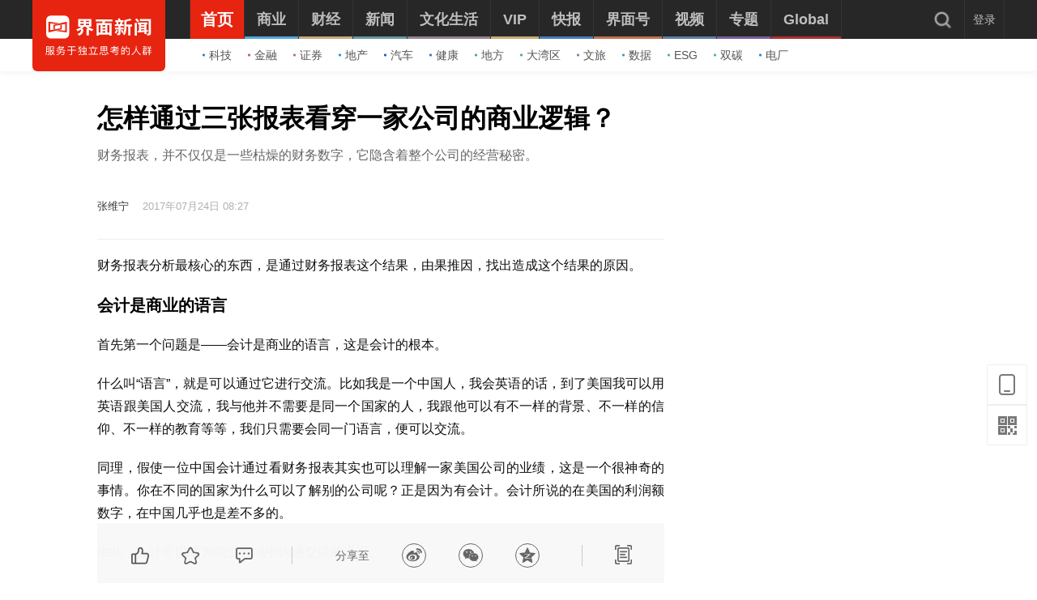

--- FILE ---
content_type: text/html; charset=utf-8
request_url: https://www.jiemian.com/article/1494390.html
body_size: 31887
content:
<!DOCTYPE html><html lang="zh"><head><meta charset="UTF-8"><title>怎样通过三张报表看穿一家公司的商业逻辑？|界面新闻</title><meta content="width=device-width, initial-scale=1.0" name="viewport"><meta http-equiv="X-UA-Compatible" content="IE=edge,chrome=1"><meta property="qc:admins" content="1551614217621551166375" /><meta property="wb:webmaster" content="35b9e97125d64f5f" /><meta name="baidu_ssp_verify" content="fc03fd460976efcd1361a4e6d67ffdbb"><meta http-equiv="Cache-Control" content="no-cache, no-store, must-revalidate" /><meta http-equiv="Pragma" content="no-cache" /><meta http-equiv="Expires" content="0" /><meta name="renderer" content="webkit"><meta content="财务报表,商业逻辑,路卡帕乔利,经营性资产,投资收益,核心利润,现金流" name="keywords" /><meta content="财务报表，并不仅仅是一些枯燥的财务数字，它隐含着整个公司的经营秘密。" name="description" /><meta content="创新模式探索,管理新知驿站" name="tags" /><link rel='dns-prefetch' href='//img.jiemian.com'><link rel="prefetch prerender" href="//www.jiemian.com/" id="prerender"><link rel="icon" href="/favicon.ico" mce_href="/favicon.ico" type="image/x-icon"><link rel="stylesheet" href="https://res.jiemian.com//assets/pkg/lib/viewer-76442752b1.min.css" /><link rel="stylesheet" type="text/css" href="https://res.jiemian.com//assets/pc/common/css/right-fixed-QR-f1fe08ca32.css" /><link rel="stylesheet" type="text/css" href="https://res.jiemian.com//assets/pc/common/css/new-public-513499bf61.css"/><link rel="stylesheet" href="https://res.jiemian.com//assets/pkg/assets/css/pc/iconfont-pc-ba519fbc56.css" type="text/css" /><link rel="stylesheet" href="https://res.jiemian.com//assets/common/swiper5.min.css" type="text/css" rel="stylesheet"><!-- skin css --><link rel="stylesheet" type="text/css" href="https://res.jiemian.com//assets/pkg/assets/css/pc/article/index-a84e2dc331.css" id="css_switch"/><script type="text/javascript" src="https://res.jiemian.com//assets/common/agent-pc.min.js"></script><!-- <script type="text/javascript" src="https://res.jiemian.com//assets/pkg/lib/jquery-1-91b401f7bd.12.4.js"></script> --><script type="text/javascript" src="https://res.jiemian.com//assets/pkg/lib/jquery-aac68ba3fe.js" ></script><script type="text/javascript" src="https://res.jiemian.com//assets/pkg/pages/pc/jquery-extend-d7b6f8eaca.js" ></script><script type="text/javascript" src="https://res.jiemian.com//assets/pkg/lib/viewer-52f3dac188.min.js"></script><script type="text/javascript" src="https://res.jiemian.com//assets/pc/common/js/jm-c4810b4797.js"></script><!-- 旧项目文件迁移 --><script charset="utf-8" src="https://res.jiemian.com/static/jmw/js/adBase_20190828.js"></script><script type="text/javascript">
    var passport_url = "https://passport.jiemian.com";
  </script></head><body><div class="article-wrapper-box"><div class="t-ad cnzz-ads" id="ad_header_top"></div><header class="header default"><div class="header-inner"><div class="logo"><div class="logo-wrap header-container"><a href="https://www.jiemian.com"><img src="https://res.jiemian.com/assets/pc/common/img/jiemian_logo.svg" alt="界面新闻logo" title="界面新闻logo" /></a></div></div><div class="nav-parent" ><div class="header-container"><nav class="nav pjax-nav"><ul class="jiemian-nav parent"><li class="nav-list"><a class="nav-link" data-id="0"  data-pjax="data-pjax" href="https://www.jiemian.com" data-url="https://www.jiemian.com"><span class="text">首页</span><i class="border" style="background-color:#E72410;"></i></a><div class="jiemian-children-wrap"><ul class="jiemian-nav children"><li class="nav-list"><a data-pjax="data-pjax" class="link "
                                                               href="https://www.jiemian.com/lists/65.html" data-url="https://www.jiemian.com/lists/65.html" data-color="#2C85C9"
                                                             data-id="65"><i class="icon" style="background-color:#2C85C9;"></i>科技</a></li><li class="nav-list"><a data-pjax="data-pjax" class="link "
                                                               href="https://www.jiemian.com/lists/9.html" data-url="https://www.jiemian.com/lists/9.html" data-color="#B56A58"
                                                             data-id="9"><i class="icon" style="background-color:#B56A58;"></i>金融</a></li><li class="nav-list"><a data-pjax="data-pjax" class="link "
                                                               href="https://www.jiemian.com/lists/112.html" data-url="https://www.jiemian.com/lists/112.html" data-color="#AC7A64"
                                                             data-id="112"><i class="icon" style="background-color:#AC7A64;"></i>证券</a></li><li class="nav-list"><a data-pjax="data-pjax" class="link "
                                                               href="https://www.jiemian.com/lists/62.html" data-url="https://www.jiemian.com/lists/62.html" data-color="#159CBB"
                                                             data-id="62"><i class="icon" style="background-color:#159CBB;"></i>地产</a></li><li class="nav-list"><a data-pjax="data-pjax" class="link "
                                                               href="https://www.jiemian.com/lists/51.html" data-url="https://www.jiemian.com/lists/51.html" data-color="#1961C4"
                                                             data-id="51"><i class="icon" style="background-color:#1961C4;"></i>汽车</a></li><li class="nav-list"><a data-pjax="data-pjax" class="link "
                                                               href="https://www.jiemian.com/lists/472.html" data-url="https://www.jiemian.com/lists/472.html" data-color="#4C6EB5"
                                                             data-id="472"><i class="icon" style="background-color:#4C6EB5;"></i>健康</a></li><li class="nav-list"><a data-pjax="data-pjax" class="link "
                                                               href="https://www.jiemian.com/city/main/277.html" data-url="https://www.jiemian.com/city/main/277.html" data-color="#42A9AD"
                                                             data-id="277"><i class="icon" style="background-color:#42A9AD;"></i>地方</a></li><li class="nav-list"><a data-pjax="data-pjax" class="link "
                                                               href="https://www.jiemian.com/lists/680.html" data-url="https://www.jiemian.com/lists/680.html" data-color="#51A3B0"
                                                             data-id="680"><i class="icon" style="background-color:#51A3B0;"></i>大湾区</a></li><li class="nav-list"><a data-pjax="data-pjax" class="link "
                                                               href="https://www.jiemian.com/lists/105.html" data-url="https://www.jiemian.com/lists/105.html" data-color="#9775A6"
                                                             data-id="105"><i class="icon" style="background-color:#9775A6;"></i>文旅</a></li><li class="nav-list"><a data-pjax="data-pjax" class="link "
                                                               href="https://www.jiemian.com/lists/154.html" data-url="https://www.jiemian.com/lists/154.html" data-color="#37A0B0"
                                                             data-id="154"><i class="icon" style="background-color:#37A0B0;"></i>数据</a></li><li class="nav-list"><a data-pjax="data-pjax" class="link "
                                                               href="https://www.jiemian.com/lists/712.html" data-url="https://www.jiemian.com/lists/712.html" data-color="#42B7A3"
                                                             data-id="712"><i class="icon" style="background-color:#42B7A3;"></i>ESG</a></li><li class="nav-list"><a data-pjax="data-pjax" class="link "
                                                               href="https://www.jiemian.com/lists/877.html" data-url="https://www.jiemian.com/lists/877.html" data-color="#42B7A3"
                                                             data-id="877"><i class="icon" style="background-color:#42B7A3;"></i>双碳</a></li><li class="nav-list"><a data-pjax="data-pjax" class="link "
                                                               href="https://www.jiemian.com/lists/872.html" data-url="https://www.jiemian.com/lists/872.html" data-color="#1A8FD6"
                                                             data-id="872"><i class="icon" style="background-color:#1A8FD6;"></i>电厂</a></li></ul></div></li><li class="nav-list"><a class="nav-link" data-id="2"  data-pjax="data-pjax" href="https://www.jiemian.com/lists/2.html" data-url="https://www.jiemian.com/lists/2.html"><span class="text">商业</span><i class="border" style="background-color:#51A8DD;"></i></a><div class="jiemian-children-wrap"><ul class="jiemian-nav children"><li class="nav-list"><a data-pjax="data-pjax" class="link "
                                                               href="https://www.jiemian.com/lists/65.html" data-url="https://www.jiemian.com/lists/65.html" data-color="#2C85C9"
                                                             data-id="65"><i class="icon" style="background-color:#2C85C9;"></i>科技</a></li><li class="nav-list"><a data-pjax="data-pjax" class="link "
                                                               href="https://www.jiemian.com/lists/62.html" data-url="https://www.jiemian.com/lists/62.html" data-color="#159CBB"
                                                             data-id="62"><i class="icon" style="background-color:#159CBB;"></i>地产</a></li><li class="nav-list"><a data-pjax="data-pjax" class="link "
                                                               href="https://www.jiemian.com/lists/51.html" data-url="https://www.jiemian.com/lists/51.html" data-color="#1961C4"
                                                             data-id="51"><i class="icon" style="background-color:#1961C4;"></i>汽车</a></li><li class="nav-list"><a data-pjax="data-pjax" class="link "
                                                               href="https://www.jiemian.com/lists/31.html" data-url="https://www.jiemian.com/lists/31.html" data-color="#5D719A"
                                                             data-id="31"><i class="icon" style="background-color:#5D719A;"></i>消费</a></li><li class="nav-list"><a data-pjax="data-pjax" class="link "
                                                               href="https://www.jiemian.com/lists/28.html" data-url="https://www.jiemian.com/lists/28.html" data-color="#2680B4"
                                                             data-id="28"><i class="icon" style="background-color:#2680B4;"></i>工业</a></li><li class="nav-list"><a data-pjax="data-pjax" class="link "
                                                               href="https://www.jiemian.com/lists/68.html" data-url="https://www.jiemian.com/lists/68.html" data-color="#2690CE"
                                                             data-id="68"><i class="icon" style="background-color:#2690CE;"></i>时尚</a></li><li class="nav-list"><a data-pjax="data-pjax" class="link "
                                                               href="https://www.jiemian.com/lists/30.html" data-url="https://www.jiemian.com/lists/30.html" data-color="#158AE2"
                                                             data-id="30"><i class="icon" style="background-color:#158AE2;"></i>交通</a></li><li class="nav-list"><a data-pjax="data-pjax" class="link "
                                                               href="https://www.jiemian.com/lists/472.html" data-url="https://www.jiemian.com/lists/472.html" data-color="#4C6EB5"
                                                             data-id="472"><i class="icon" style="background-color:#4C6EB5;"></i>医药</a></li><li class="nav-list"><a data-pjax="data-pjax" class="link "
                                                               href="https://www.jiemian.com/lists/851.html" data-url="https://www.jiemian.com/lists/851.html" data-color="#2A96E0"
                                                             data-id="851"><i class="icon" style="background-color:#2A96E0;"></i>互联网</a></li><li class="nav-list"><a data-pjax="data-pjax" class="link "
                                                               href="https://www.jiemian.com/lists/858.html" data-url="https://www.jiemian.com/lists/858.html" data-color="#2B8CD5"
                                                             data-id="858"><i class="icon" style="background-color:#2B8CD5;"></i>创投 </a></li><li class="nav-list"><a data-pjax="data-pjax" class="link "
                                                               href="https://www.jiemian.com/lists/856.html" data-url="https://www.jiemian.com/lists/856.html" data-color="#11AFD7"
                                                             data-id="856"><i class="icon" style="background-color:#11AFD7;"></i>能源</a></li><li class="nav-list"><a data-pjax="data-pjax" class="link "
                                                               href="https://www.jiemian.com/lists/853.html" data-url="https://www.jiemian.com/lists/853.html" data-color="#1184D7"
                                                             data-id="853"><i class="icon" style="background-color:#1184D7;"></i>数码</a></li><li class="nav-list"><a data-pjax="data-pjax" class="link "
                                                               href="https://www.jiemian.com/lists/256.html" data-url="https://www.jiemian.com/lists/256.html" data-color="#53ADE2"
                                                             data-id="256"><i class="icon" style="background-color:#53ADE2;"></i>教育</a></li><li class="nav-list"><a data-pjax="data-pjax" class="link "
                                                               href="https://www.jiemian.com/lists/845.html" data-url="https://www.jiemian.com/lists/845.html" data-color="#2CA8F3"
                                                             data-id="845"><i class="icon" style="background-color:#2CA8F3;"></i>食品</a></li><li class="nav-list"><a data-pjax="data-pjax" class="link "
                                                               href="https://www.jiemian.com/lists/857.html" data-url="https://www.jiemian.com/lists/857.html" data-color="#2B99C6"
                                                             data-id="857"><i class="icon" style="background-color:#2B99C6;"></i>新能源</a></li><li class="nav-list"><a data-pjax="data-pjax" class="link "
                                                               href="https://www.jiemian.com/lists/850.html" data-url="https://www.jiemian.com/lists/850.html" data-color="#2B60B2"
                                                             data-id="850"><i class="icon" style="background-color:#2B60B2;"></i>家电</a></li><li class="nav-list"><a data-pjax="data-pjax" class="link "
                                                               href="https://www.jiemian.com/lists/854.html" data-url="https://www.jiemian.com/lists/854.html" data-color="#2DA2CB"
                                                             data-id="854"><i class="icon" style="background-color:#2DA2CB;"></i>健康</a></li><li class="nav-list"><a data-pjax="data-pjax" class="link "
                                                               href="https://www.jiemian.com/lists/676.html" data-url="https://www.jiemian.com/lists/676.html" data-color="#297CD0"
                                                             data-id="676"><i class="icon" style="background-color:#297CD0;"></i>酒业</a></li><li class="nav-list"><a data-pjax="data-pjax" class="link "
                                                               href="https://www.jiemian.com/lists/841.html" data-url="https://www.jiemian.com/lists/841.html" data-color="#1A8FD6"
                                                             data-id="841"><i class="icon" style="background-color:#1A8FD6;"></i>物流</a></li><li class="nav-list"><a data-pjax="data-pjax" class="link "
                                                               href="https://www.jiemian.com/lists/847.html" data-url="https://www.jiemian.com/lists/847.html" data-color="#1979B3"
                                                             data-id="847"><i class="icon" style="background-color:#1979B3;"></i>零售</a></li><li class="nav-list"><a data-pjax="data-pjax" class="link "
                                                               href="https://www.jiemian.com/lists/838.html" data-url="https://www.jiemian.com/lists/838.html" data-color="#5276D6"
                                                             data-id="838"><i class="icon" style="background-color:#5276D6;"></i>美妆</a></li><li class="nav-list"><a data-pjax="data-pjax" class="link "
                                                               href="https://www.jiemian.com/lists/82.html" data-url="https://www.jiemian.com/lists/82.html" data-color="#2690CE"
                                                             data-id="82"><i class="icon" style="background-color:#2690CE;"></i>体育</a></li><li class="nav-list"><a data-pjax="data-pjax" class="link "
                                                               href="https://www.jiemian.com/city/main/181.html" data-url="https://www.jiemian.com/city/main/181.html" data-color="#5390BE"
                                                             data-id="181"><i class="icon" style="background-color:#5390BE;"></i>楼市</a></li><li class="nav-list"><a data-pjax="data-pjax" class="link "
                                                               href="https://www.jiemian.com/lists/694.html" data-url="https://www.jiemian.com/lists/694.html" data-color="#737f6a"
                                                             data-id="694"><i class="icon" style="background-color:#737f6a;"></i>家居</a></li><li class="nav-list"><a data-pjax="data-pjax" class="link "
                                                               href="https://www.jiemian.com/lists/848.html" data-url="https://www.jiemian.com/lists/848.html" data-color="#2A9DDC"
                                                             data-id="848"><i class="icon" style="background-color:#2A9DDC;"></i>餐饮</a></li><li class="nav-list"><a data-pjax="data-pjax" class="link "
                                                               href="https://www.jiemian.com/lists/846.html" data-url="https://www.jiemian.com/lists/846.html" data-color="#2592D7"
                                                             data-id="846"><i class="icon" style="background-color:#2592D7;"></i>日用</a></li><li class="nav-list"><a data-pjax="data-pjax" class="link "
                                                               href="https://www.jiemian.com/lists/852.html" data-url="https://www.jiemian.com/lists/852.html" data-color="#3377CD"
                                                             data-id="852"><i class="icon" style="background-color:#3377CD;"></i>企服</a></li><li class="nav-list"><a data-pjax="data-pjax" class="link "
                                                               href="https://www.jiemian.com/lists/839.html" data-url="https://www.jiemian.com/lists/839.html" data-color="#158AE2"
                                                             data-id="839"><i class="icon" style="background-color:#158AE2;"></i>珠宝</a></li><li class="nav-list"><a data-pjax="data-pjax" class="link "
                                                               href="https://www.jiemian.com/lists/840.html" data-url="https://www.jiemian.com/lists/840.html" data-color="#158AE2"
                                                             data-id="840"><i class="icon" style="background-color:#158AE2;"></i>腕表</a></li><li class="nav-list"><a data-pjax="data-pjax" class="link "
                                                               href="https://www.jiemian.com/lists/605.html" data-url="https://www.jiemian.com/lists/605.html" data-color="#6699A1"
                                                             data-id="605"><i class="icon" style="background-color:#6699A1;"></i>智库</a></li><li class="nav-list"><a data-pjax="data-pjax" class="link "
                                                               href="https://www.jiemian.com/lists/872.html" data-url="https://www.jiemian.com/lists/872.html" data-color="#1A8FD6"
                                                             data-id="872"><i class="icon" style="background-color:#1A8FD6;"></i>电厂</a></li><li class="nav-list"><a data-pjax="data-pjax" class="link "
                                                               href="https://www.jiemian.com/lists/883.html" data-url="https://www.jiemian.com/lists/883.html" data-color="#e6c22c"
                                                             data-id="883"><i class="icon" style="background-color:#e6c22c;"></i>农业</a></li></ul></div></li><li class="nav-list"><a class="nav-link" data-id="800"  data-pjax="data-pjax" href="https://www.jiemian.com/lists/800.html" data-url="https://www.jiemian.com/lists/800.html"><span class="text">财经</span><i class="border" style="background-color:#C8A87B;"></i></a><div class="jiemian-children-wrap"><ul class="jiemian-nav children"><li class="nav-list"><a data-pjax="data-pjax" class="link "
                                                               href="https://www.jiemian.com/lists/9.html" data-url="https://www.jiemian.com/lists/9.html" data-color="#B56A58"
                                                             data-id="9"><i class="icon" style="background-color:#B56A58;"></i>金融</a></li><li class="nav-list"><a data-pjax="data-pjax" class="link "
                                                               href="https://www.jiemian.com/lists/86.html" data-url="https://www.jiemian.com/lists/86.html" data-color="#9A6D59"
                                                             data-id="86"><i class="icon" style="background-color:#9A6D59;"></i>投资</a></li><li class="nav-list"><a data-pjax="data-pjax" class="link "
                                                               href="https://www.jiemian.com/lists/112.html" data-url="https://www.jiemian.com/lists/112.html" data-color="#916855"
                                                             data-id="112"><i class="icon" style="background-color:#916855;"></i>证券</a></li><li class="nav-list"><a data-pjax="data-pjax" class="link "
                                                               href="https://www.jiemian.com/lists/699.html" data-url="https://www.jiemian.com/lists/699.html" data-color="#C8A87B"
                                                             data-id="699"><i class="icon" style="background-color:#C8A87B;"></i>IPO</a></li><li class="nav-list"><a data-pjax="data-pjax" class="link "
                                                               href="https://www.jiemian.com/lists/174.html" data-url="https://www.jiemian.com/lists/174.html" data-color="#A37666"
                                                             data-id="174"><i class="icon" style="background-color:#A37666;"></i>宏观</a></li><li class="nav-list"><a data-pjax="data-pjax" class="link "
                                                               href="https://www.jiemian.com/lists/418.html" data-url="https://www.jiemian.com/lists/418.html" data-color="#CBA166"
                                                             data-id="418"><i class="icon" style="background-color:#CBA166;"></i>股市</a></li><li class="nav-list"><a data-pjax="data-pjax" class="link "
                                                               href="https://www.jiemian.com/lists/410.html" data-url="https://www.jiemian.com/lists/410.html" data-color="#C8877B"
                                                             data-id="410"><i class="icon" style="background-color:#C8877B;"></i>财富</a></li><li class="nav-list"><a data-pjax="data-pjax" class="link "
                                                               href="https://www.jiemian.com/lists/889.html" data-url="https://www.jiemian.com/lists/889.html" data-color="#53ADE2"
                                                             data-id="889"><i class="icon" style="background-color:#53ADE2;"></i>有连云</a></li></ul></div></li><li class="nav-list"><a class="nav-link" data-id="801"  data-pjax="data-pjax" href="https://www.jiemian.com/lists/801.html" data-url="https://www.jiemian.com/lists/801.html"><span class="text">新闻</span><i class="border" style="background-color:#6699A1;"></i></a><div class="jiemian-children-wrap"><ul class="jiemian-nav children"><li class="nav-list"><a data-pjax="data-pjax" class="link "
                                                               href="https://www.jiemian.com/lists/32.html" data-url="https://www.jiemian.com/lists/32.html" data-color="#6691A1"
                                                             data-id="32"><i class="icon" style="background-color:#6691A1;"></i>天下</a></li><li class="nav-list"><a data-pjax="data-pjax" class="link "
                                                               href="https://www.jiemian.com/lists/71.html" data-url="https://www.jiemian.com/lists/71.html" data-color="#347F8A"
                                                             data-id="71"><i class="icon" style="background-color:#347F8A;"></i>中国</a></li><li class="nav-list"><a data-pjax="data-pjax" class="link "
                                                               href="https://www.jiemian.com/city/main/277.html" data-url="https://www.jiemian.com/city/main/277.html" data-color="#42A9AD"
                                                             data-id="277"><i class="icon" style="background-color:#42A9AD;"></i>地方</a></li><li class="nav-list"><a data-pjax="data-pjax" class="link "
                                                               href="https://www.jiemian.com/lists/8.html" data-url="https://www.jiemian.com/lists/8.html" data-color="#5D8D9A"
                                                             data-id="8"><i class="icon" style="background-color:#5D8D9A;"></i>评论</a></li><li class="nav-list"><a data-pjax="data-pjax" class="link "
                                                               href="https://www.jiemian.com/lists/154.html" data-url="https://www.jiemian.com/lists/154.html" data-color="#37A0B0"
                                                             data-id="154"><i class="icon" style="background-color:#37A0B0;"></i>数据</a></li><li class="nav-list"><a data-pjax="data-pjax" class="link "
                                                               href="https://www.jiemian.com/lists/50.html" data-url="https://www.jiemian.com/lists/50.html" data-color="#6699A1"
                                                             data-id="50"><i class="icon" style="background-color:#6699A1;"></i>职场</a></li><li class="nav-list"><a data-pjax="data-pjax" class="link "
                                                               href="https://www.jiemian.com/lists/422.html" data-url="https://www.jiemian.com/lists/422.html" data-color="#506A6E"
                                                             data-id="422"><i class="icon" style="background-color:#506A6E;"></i>国是</a></li><li class="nav-list"><a data-pjax="data-pjax" class="link "
                                                               href="https://www.jiemian.com/lists/63.html" data-url="https://www.jiemian.com/lists/63.html" data-color="#21A0B5"
                                                             data-id="63"><i class="icon" style="background-color:#21A0B5;"></i>文娱</a></li><li class="nav-list"><a data-pjax="data-pjax" class="link "
                                                               href="https://www.jiemian.com/lists/225.html" data-url="https://www.jiemian.com/lists/225.html" data-color="#507B82"
                                                             data-id="225"><i class="icon" style="background-color:#507B82;"></i>影像</a></li><li class="nav-list"><a data-pjax="data-pjax" class="link "
                                                               href="https://www.jiemian.com/lists/49.html" data-url="https://www.jiemian.com/lists/49.html" data-color="#0D71BD"
                                                             data-id="49"><i class="icon" style="background-color:#0D71BD;"></i>营销</a></li><li class="nav-list"><a data-pjax="data-pjax" class="link "
                                                               href="https://www.jiemian.com/lists/680.html" data-url="https://www.jiemian.com/lists/680.html" data-color="#51A3B0"
                                                             data-id="680"><i class="icon" style="background-color:#51A3B0;"></i>大湾区</a></li><li class="nav-list"><a data-pjax="data-pjax" class="link "
                                                               href="https://www.jiemian.com/lists/712.html" data-url="https://www.jiemian.com/lists/712.html" data-color="#42B7A3"
                                                             data-id="712"><i class="icon" style="background-color:#42B7A3;"></i>ESG</a></li><li class="nav-list"><a data-pjax="data-pjax" class="link "
                                                               href="https://www.jiemian.com/lists/877.html" data-url="https://www.jiemian.com/lists/877.html" data-color="#42B7A3"
                                                             data-id="877"><i class="icon" style="background-color:#42B7A3;"></i>双碳</a></li><li class="nav-list"><a data-pjax="data-pjax" class="link "
                                                               href="https://www.jiemian.com/lists/917.html" data-url="https://www.jiemian.com/lists/917.html" data-color="#2c546e"
                                                             data-id="917"><i class="icon" style="background-color:#2c546e;"></i>长三角</a></li><li class="nav-list"><a data-pjax="data-pjax" class="link "
                                                               href="https://www.jiemian.com/lists/927.html" data-url="https://www.jiemian.com/lists/927.html" data-color="#f7d08f"
                                                             data-id="927"><i class="icon" style="background-color:#f7d08f;"></i>中西部</a></li></ul></div></li><li class="nav-list"><a class="nav-link" data-id="130"  data-pjax="data-pjax" href="https://www.jiemian.com/lists/130.html" data-url="https://www.jiemian.com/lists/130.html"><span class="text">文化生活</span><i class="border" style="background-color:#938390;"></i></a><div class="jiemian-children-wrap"><ul class="jiemian-nav children"><li class="nav-list"><a data-pjax="data-pjax" class="link "
                                                               href="https://www.jiemian.com/lists/130.html" data-url="https://www.jiemian.com/lists/130.html" data-color="#A3848C"
                                                             data-id="130"><i class="icon" style="background-color:#A3848C;"></i>文化</a></li><li class="nav-list"><a data-pjax="data-pjax" class="link "
                                                               href="https://www.jiemian.com/lists/105.html" data-url="https://www.jiemian.com/lists/105.html" data-color="#9775A6"
                                                             data-id="105"><i class="icon" style="background-color:#9775A6;"></i>文旅</a></li><li class="nav-list"><a data-pjax="data-pjax" class="link "
                                                               href="https://www.jiemian.com/lists/135.html" data-url="https://www.jiemian.com/lists/135.html" data-color="#6F6693"
                                                             data-id="135"><i class="icon" style="background-color:#6F6693;"></i>生活方式</a></li><li class="nav-list"><a data-pjax="data-pjax" class="link "
                                                               href="https://www.jiemian.com/lists/865.html" data-url="https://www.jiemian.com/lists/865.html" data-color="#42B7A3"
                                                             data-id="865"><i class="icon" style="background-color:#42B7A3;"></i>美食美酒</a></li><li class="nav-list"><a data-pjax="data-pjax" class="link "
                                                               href="https://www.jiemian.com/lists/643.html" data-url="https://www.jiemian.com/lists/643.html" data-color="#838993"
                                                             data-id="643"><i class="icon" style="background-color:#838993;"></i>艺术</a></li><li class="nav-list"><a data-pjax="data-pjax" class="link "
                                                               href="https://www.jiemian.com/lists/118.html" data-url="https://www.jiemian.com/lists/118.html" data-color="#2B60B2"
                                                             data-id="118"><i class="icon" style="background-color:#2B60B2;"></i>游戏</a></li><li class="nav-list"><a data-pjax="data-pjax" class="link "
                                                               href="https://www.jiemian.com/lists/53.html" data-url="https://www.jiemian.com/lists/53.html" data-color="#7F667A"
                                                             data-id="53"><i class="icon" style="background-color:#7F667A;"></i>正午</a></li><li class="nav-list"><a data-pjax="data-pjax" class="link "
                                                               href="https://www.jiemian.com/video/lists/195_1.html" data-url="https://www.jiemian.com/video/lists/195_1.html" data-color="#5F7EA6"
                                                             data-id="516705411"><i class="icon" style="background-color:#5F7EA6;"></i>箭厂</a></li></ul></div></li><li class="nav-list"><a class="nav-link" data-id="2680552435"  data-pjax="data-pjax" href="https://www.jiemian.com/pro/main.html" data-url="https://www.jiemian.com/pro/main.html"><span class="text">VIP</span><i class="border" style="background-color:#CCAA75;"></i></a><div class="jiemian-children-wrap"><ul class="jiemian-nav children"><li class="nav-list"><a data-pjax="data-pjax" class="link "
                                                               href="https://www.jiemian.com/pro/lists/12.html" data-url="https://www.jiemian.com/pro/lists/12.html" data-color="#CCAA75"
                                                             data-id="768922710"><i class="icon" style="background-color:#CCAA75;"></i>投资早晚报</a></li><li class="nav-list"><a data-pjax="data-pjax" class="link "
                                                               href="https://www.jiemian.com/pro/lists/20.html" data-url="https://www.jiemian.com/pro/lists/20.html" data-color="#CCAA75"
                                                             data-id="1374973888"><i class="icon" style="background-color:#CCAA75;"></i>宏观晚6点</a></li><li class="nav-list"><a data-pjax="data-pjax" class="link "
                                                               href="https://www.jiemian.com/pro/lists/21.html" data-url="https://www.jiemian.com/pro/lists/21.html" data-color="#CCAA75"
                                                             data-id="2594749541"><i class="icon" style="background-color:#CCAA75;"></i>打新早报</a></li><li class="nav-list"><a data-pjax="data-pjax" class="link "
                                                               href="https://www.jiemian.com/pro/lists/13.html" data-url="https://www.jiemian.com/pro/lists/13.html" data-color="#CCAA75"
                                                             data-id="3867674611"><i class="icon" style="background-color:#CCAA75;"></i>盘前机会前瞻</a></li><li class="nav-list"><a data-pjax="data-pjax" class="link "
                                                               href="https://www.jiemian.com/pro/lists/15.html" data-url="https://www.jiemian.com/pro/lists/15.html" data-color="#CCAA75"
                                                             data-id="819061998"><i class="icon" style="background-color:#CCAA75;"></i>盘中必读</a></li><li class="nav-list"><a data-pjax="data-pjax" class="link "
                                                               href="https://www.jiemian.com/pro/lists/16.html" data-url="https://www.jiemian.com/pro/lists/16.html" data-color="#CCAA75"
                                                             data-id="3058013760"><i class="icon" style="background-color:#CCAA75;"></i>金股挖掘</a></li><li class="nav-list"><a data-pjax="data-pjax" class="link "
                                                               href="https://www.jiemian.com/pro/lists/17.html" data-url="https://www.jiemian.com/pro/lists/17.html" data-color="#CCAA75"
                                                             data-id="2098808293"><i class="icon" style="background-color:#CCAA75;"></i>调研早知道</a></li><li class="nav-list"><a data-pjax="data-pjax" class="link "
                                                               href="https://www.jiemian.com/pro/lists/18.html" data-url="https://www.jiemian.com/pro/lists/18.html" data-color="#CCAA75"
                                                             data-id="2354050864"><i class="icon" style="background-color:#CCAA75;"></i>研报新知</a></li></ul></div></li><li class="nav-list"><a class="nav-link" data-id="4"  data-pjax="data-pjax" href="https://www.jiemian.com/lists/4.html" data-url="https://www.jiemian.com/lists/4.html"><span class="text">快报</span><i class="border" style="background-color:#4580BB;"></i></a><div class="jiemian-children-wrap"><ul class="jiemian-nav children"><li class="nav-list"><a data-pjax="data-pjax" class="link "
                                                               href="https://www.jiemian.com/lists/1324kb.html" data-url="https://www.jiemian.com/lists/1324kb.html" data-color="#4580BB"
                                                             data-id="2814226365"><i class="icon" style="background-color:#4580BB;"></i>今日热点</a></li><li class="nav-list"><a data-pjax="data-pjax" class="link "
                                                               href="https://www.jiemian.com/lists/1322kb.html" data-url="https://www.jiemian.com/lists/1322kb.html" data-color="#4580BB"
                                                             data-id="1641195066"><i class="icon" style="background-color:#4580BB;"></i>公司头条</a></li><li class="nav-list"><a data-pjax="data-pjax" class="link "
                                                               href="https://www.jiemian.com/lists/1327kb.html" data-url="https://www.jiemian.com/lists/1327kb.html" data-color="#4580BB"
                                                             data-id="691185758"><i class="icon" style="background-color:#4580BB;"></i>股市前沿</a></li><li class="nav-list"><a data-pjax="data-pjax" class="link "
                                                               href="https://www.jiemian.com/lists/1330kb.html" data-url="https://www.jiemian.com/lists/1330kb.html" data-color="#4580BB"
                                                             data-id="881636612"><i class="icon" style="background-color:#4580BB;"></i>监管通报</a></li><li class="nav-list"><a data-pjax="data-pjax" class="link "
                                                               href="https://www.jiemian.com/lists/1326kb.html" data-url="https://www.jiemian.com/lists/1326kb.html" data-color="#4580BB"
                                                             data-id="3851987136"><i class="icon" style="background-color:#4580BB;"></i>财经速览</a></li><li class="nav-list"><a data-pjax="data-pjax" class="link "
                                                               href="https://www.jiemian.com/lists/1325kb.html" data-url="https://www.jiemian.com/lists/1325kb.html" data-color="#4580BB"
                                                             data-id="1796714275"><i class="icon" style="background-color:#4580BB;"></i>时事追踪</a></li></ul></div></li><li class="nav-list"><a class="nav-link" data-id="217031733"  data-pjax="data-pjax" href="https://www.jiemian.com/account/main/1.html" data-url="https://www.jiemian.com/account/main/1.html"><span class="text">界面号</span><i class="border" style="background-color:#C47151;"></i></a><div class="jiemian-children-wrap"><ul class="jiemian-nav children"><li class="nav-list"><a data-pjax="data-pjax" class="link "
                                                               href="https://www.jiemian.com/account/main/1.html" data-url="https://www.jiemian.com/account/main/1.html" data-color="#D2724D"
                                                             data-id="217031733"><i class="icon" style="background-color:#D2724D;"></i>财经号</a></li><li class="nav-list"><a data-pjax="data-pjax" class="link "
                                                               href="https://www.jiemian.com/account/main/2.html" data-url="https://www.jiemian.com/account/main/2.html" data-color="#BB6645"
                                                             data-id="2323371675"><i class="icon" style="background-color:#BB6645;"></i>城市号</a></li><li class="nav-list"><a data-pjax="data-pjax" class="link "
                                                               href="https://www.jiemian.com/account/main/3.html" data-url="https://www.jiemian.com/account/main/3.html" data-color="#C74A34"
                                                             data-id="1093076286"><i class="icon" style="background-color:#C74A34;"></i>媒体号</a></li></ul></div></li><li class="nav-list"><a class="nav-link" data-id="1014316800"  data-pjax="data-pjax" href="https://www.jiemian.com/video/lists/index_1.html" data-url="https://www.jiemian.com/video/lists/index_1.html"><span class="text">视频</span><i class="border" style="background-color:#5F7EA6;"></i></a><div class="jiemian-children-wrap"><ul class="jiemian-nav children"><li class="nav-list"><a data-pjax="data-pjax" class="link "
                                                               href="https://www.jiemian.com/video/lists/258_1.html" data-url="https://www.jiemian.com/video/lists/258_1.html" data-color="#5F7EA6"
                                                             data-id="2294944069"><i class="icon" style="background-color:#5F7EA6;"></i>界面Vnews</a></li><li class="nav-list"><a data-pjax="data-pjax" class="link "
                                                               href="https://www.jiemian.com/videoLive/lists_1.html" data-url="https://www.jiemian.com/videoLive/lists_1.html" data-color="#5F7EA6"
                                                             data-id="1042442051"><i class="icon" style="background-color:#5F7EA6;"></i>直播</a></li><li class="nav-list"><a data-pjax="data-pjax" class="link "
                                                               href="https://www.jiemian.com/video/lists/195_1.html" data-url="https://www.jiemian.com/video/lists/195_1.html" data-color="#5F7EA6"
                                                             data-id="516705411"><i class="icon" style="background-color:#5F7EA6;"></i>箭厂</a></li><li class="nav-list"><a data-pjax="data-pjax" class="link "
                                                               href="https://www.jiemian.com/video/lists/226_1.html" data-url="https://www.jiemian.com/video/lists/226_1.html" data-color="#5F7EA6"
                                                             data-id="4179717822"><i class="icon" style="background-color:#5F7EA6;"></i>品牌创酷</a></li><li class="nav-list"><a data-pjax="data-pjax" class="link "
                                                               href="https://www.jiemian.com/video/lists/567_1.html" data-url="https://www.jiemian.com/video/lists/567_1.html" data-color="#5F7EA6"
                                                             data-id="2327520341"><i class="icon" style="background-color:#5F7EA6;"></i>番茄社</a></li><li class="nav-list"><a data-pjax="data-pjax" class="link "
                                                               href="https://www.jiemian.com/video/lists/882_1.html" data-url="https://www.jiemian.com/video/lists/882_1.html" data-color="#5F7EA6"
                                                             data-id="4284971539"><i class="icon" style="background-color:#5F7EA6;"></i>商业微史记</a></li><li class="nav-list"><a data-pjax="data-pjax" class="link "
                                                               href="https://www.jiemian.com/video/lists/914_1.html" data-url="https://www.jiemian.com/video/lists/914_1.html" data-color="#5F7EA6"
                                                             data-id="2053746417"><i class="icon" style="background-color:#5F7EA6;"></i>胡说财经</a></li></ul></div></li><li class="nav-list"><a class="nav-link" data-id="1833193248"  data-pjax="data-pjax" href="https://www.jiemian.com/special/lists/news_1.html" data-url="https://www.jiemian.com/special/lists/news_1.html"><span class="text">专题</span><i class="border" style="background-color:#765F9C;"></i></a><div class="jiemian-children-wrap"><ul class="jiemian-nav children"><li class="nav-list"><a data-pjax="data-pjax" class="link "
                                                               href="https://www.jiemian.com/special/lists/news_1.html" data-url="https://www.jiemian.com/special/lists/news_1.html" data-color="#765F9C"
                                                             data-id="1833193248"><i class="icon" style="background-color:#765F9C;"></i>新闻专题</a></li><li class="nav-list"><a data-pjax="data-pjax" class="link "
                                                               href="https://www.jiemian.com/special/lists/huodong_1.html" data-url="https://www.jiemian.com/special/lists/huodong_1.html" data-color="#8973AE"
                                                             data-id="2521134715"><i class="icon" style="background-color:#8973AE;"></i>活动专题</a></li></ul></div></li><li class="nav-list"><a class="nav-link" data-id="2043925204"  data-pjax="data-pjax" href="https://en.jiemian.com/" data-url="https://en.jiemian.com/"><span class="text">Global</span><i class="border" style="background-color:#B22F2F;"></i></a></li></ul></nav><div class="opts-container"><div class="search-btn" data-toggle="1"><i class="jm-i jm-i-search"></i><i class="jm-i jm-i-close in"></i></div><div class="normal-login user-login" id="login-pannel">登录</div><div class="user-container" id="user-pannel" style="display: none;"><div class="user-avatar"><a href="https://a.jiemian.com/index.php?m=user&a=center"><img id="user-avatar" alt=""/></a></div><div class="user-wrap"><ul class="user-info-list"><li class="user-info-item"><a href="https://a.jiemian.com/index.php?m=message&a=index" class="link"><i class="jm-i jm-i-message"></i>
                                                消息
                                                <span id="msg_nav"></span></a></li><li class="user-info-item"><a href="https://a.jiemian.com/index.php?m=user&a=jifen" class="link"><i class="jm-i jm-i-point"></i>
                                                我的面点
                                            </a></li><li class="user-info-item"><a href="https://a.jiemian.com/index.php?m=subscribe&a=news" class="link"><i class="jm-i jm-i-follow"></i>
                                                我的关注
                                            </a></li><li class="user-info-item"><a href="https://a.jiemian.com/index.php?m=writer&a=article" class="link"><i class="jm-i jm-i-article"></i>
                                                我的文章
                                            </a></li><li class="user-info-item"><a href="https://a.jiemian.com/index.php?m=writer&a=submission" class="link"><i class="jm-i jm-i-contribution"></i>
                                                投稿
                                            </a></li><li class="user-info-item"><a href="https://a.jiemian.com/index.php?m=broke&a=index" class="link"><i class="jm-i jm-i-report"></i>
                                                报料
                                            </a></li><li class="user-info-item"><a href="https://a.jiemian.com/index.php?m=user&a=personalInfoSetting" id="btn_usercenter" class="link"><i class="jm-i jm-i-account"></i>
                                                账号设置
                                            </a></li><li class="user-info-item"><a href="javascript:void(0)" id="logout" class="link"><i class="jm-i jm-i-signout"></i>
                                                退出账号
                                            </a></li></ul></div></div></div></div><div class="search-container"><div class="header-container"><div class="search-wrap"><div class="search-input"><input type="text" id="search-input" placeholder="请搜索关键词" value="" data-type="old" /><div class="search-opts"><i class="jm-i jm-i-search search-icon"></i><div class="search-opts__wrap"><span class="text">旧版搜索</span><i class="iconfont kx_zhankai_icon1"></i><ul class="search-opts__select" data-target="search-input"><li class="search-opts__select-item" data-type="new">新版搜索</li><li class="search-opts__select-item active" data-type="old">旧版搜索</li></ul></div></div></div><div class="search-info"><div class="search-history"><h4 class="title">
                                            历史搜索
                                            <a href="javascript:void(0);"><i class="jm-i jm-i-remove"></i>
                                                全部删除
                                            </a></h4><ul class="list"></ul></div><div class="search-hot"><h4 class="title">热门搜索</h4><!--https://a.jiemian.com/index.php?m=search&a=index&msg= --><ul class="list"></ul></div></div></div></div></div></div><div class="nav-children"><div class="header-container"><nav class="nav nav2"></nav></div></div></div></header><script type="text/javascript" src="https://res.jiemian.com//assets/pc/common/js/qrcode-9f810ed588.min.js"></script><script>
        var domainIMG = '//img.jiemian.com/';
        var switch_nav_list = '[{"id":"0","sort":"1"},{"id":"65","sort":"3"},{"id":"62","sort":"4"},{"id":"51","sort":"5"},{"id":"31","sort":"6"},{"id":"28","sort":"7"},{"id":"68","sort":"8"},{"id":"30","sort":"9"},{"id":"858","sort":"10"},{"id":"181","sort":"11"},{"id":"256","sort":"12"},{"id":"472","sort":"13"},{"id":"676","sort":"14"},{"id":"694","sort":"15"},{"id":"9","sort":"19"},{"id":"86","sort":"20"},{"id":"112","sort":"21"},{"id":"174","sort":"22"},{"id":"418","sort":"23"},{"id":"410","sort":"24"},{"id":"699","sort":"25"},{"id":"32","sort":"27"},{"id":"71","sort":"28"},{"id":"8","sort":"29"},{"id":"154","sort":"30"},{"id":"422","sort":"31"},{"id":"63","sort":"33"},{"id":"225","sort":"34"},{"id":"680","sort":"35"},{"id":"712","sort":"36"},{"id":"130","sort":"37"},{"id":"105","sort":"38"},{"id":"135","sort":"39"},{"id":"643","sort":"40"},{"id":"2680552435","sort":"41"},{"id":"4","sort":"42"},{"id":"217031733","sort":"43"},{"id":"1014316800","sort":"44"},{"id":"1833193248","sort":"45"}]';
        var nav_active_id = '40519293';
    </script><div id="isDowloadAppFlag"></div><div><link rel="stylesheet" type="text/css" href="//res.jiemian.com/static/jmw/plugins/bq/css/style.css" /><link rel="stylesheet" type="text/css" href="https://res.jiemian.com//assets/wap/common/css/functions-63d76051ca.css" /><div class="content"><div class="content-inner"><!-- 吸顶部分 --><div class="a-header__fixed"><div class="header-fixed"><div class="header-fixed__container"><div class="header-fixed__logo"><a href="https://www.jiemian.com"><img src="https://res.jiemian.com//assets/pc/article/image/jiemian-logo@2x.png" alt=""></a></div><div class="header-fixed__content"><span class="header-fixed__text">正在阅读: </span><div class="header-fixed__box"><p class="header-fixed__title">怎样通过三张报表看穿一家公司的商业逻辑？</p></div></div></div></div></div><div class="content-container"><div class="main-container"><div class="article-view"><script type="text/javascript">
	(function(window){var svgSprite='<svg><symbol id="icon-android" viewBox="0 0 1024 1024"><path d="M862.778202 640.174593c-17.774874 0-32.175395-13.876101-32.175395-30.980825L830.602807 414.807258c0-17.134486 14.399495-30.981851 32.175395-30.981851 17.773847 0 32.203104 13.847365 32.203104 30.981851l0 194.385484C894.981306 626.298492 880.553076 640.174593 862.778202 640.174593zM380.771249 151.679606 380.771249 151.679606l-56.204315-70.516577c-3.83925-4.829593-2.675467-11.578298 2.619023-15.097354 5.293464-3.520082 12.682557-2.443532 16.523859 2.385035l58.093665 72.901612c33.367912-14.662218 70.603809-22.865138 109.905574-22.865138 39.302791 0 76.509952 8.203946 109.875812 22.865138l58.094691-72.901612c3.83925-4.829593 11.258104-5.905117 16.552594-2.385035 5.265755 3.520082 6.429537 10.268787 2.589261 15.097354l-56.204315 70.516577c64.726402 35.578483 111.504491 96.640099 124.53803 168.465162L256.233218 320.144767C269.295493 248.319705 316.042794 187.258088 380.771249 151.679606zM622.341222 254.749242 622.341222 254.749242c17.716377 0 32.058401-13.439939 32.058401-29.992534 0-16.552594-14.34305-29.963798-32.058401-29.963798-17.65788 0-32.028639 13.411204-32.028639 29.963798C590.312583 241.309303 604.683343 254.749242 622.341222 254.749242zM401.01839 254.749242 401.01839 254.749242c17.716377 0 32.028639-13.439939 32.028639-29.992534 0-16.552594-14.312263-29.963798-32.028639-29.963798-17.687641 0-32.029665 13.411204-32.029665 29.963798C368.988724 241.309303 383.330748 254.749242 401.01839 254.749242zM161.221798 640.174593 161.221798 640.174593c-17.803609 0-32.20413-13.876101-32.20413-30.980825L129.017668 414.807258c0-17.134486 14.400521-30.981851 32.20413-30.981851 17.773847 0 32.175395 13.847365 32.175395 30.981851l0 194.385484C193.397193 626.298492 178.995645 640.174593 161.221798 640.174593zM766.691258 718.719625 766.691258 718.719625c0 31.011613-25.658625 56.117082-57.3096 56.117082l-40.116617 0 0 131.868626c0 29.440404-24.349114 53.294859-54.42888 53.294859-30.079766 0-54.42888-23.854455-54.42888-53.294859L560.407282 774.836707l-97.425191 0 0 131.868626c0 29.440404-24.378875 53.294859-54.429906 53.294859-30.050004 0-54.42888-23.854455-54.42888-53.294859L354.123306 774.836707l-40.116617 0c-31.621213 0-57.308573-25.10547-57.308573-56.117082L256.698115 384.348801l509.992117 0L766.690232 718.719625z"  ></path></symbol><symbol id="icon-xing" viewBox="0 0 1024 1024"><path d="M722.859917 918.114414c-13.199627 0-25.976628-3.198855-37.974893-9.507538l-153.963581-80.950683c-5.813403-3.053546-12.356422-4.669346-18.918885-4.669346-6.559393 0-13.096273 1.614777-18.902512 4.669346l-153.987117 80.95273c-11.996219 6.307659-24.772196 9.506515-37.971823 9.506515-24.065092 0-46.88482-10.698666-62.609966-29.352515-15.616676-18.524912-21.935592-42.016953-17.794271-66.150606l29.429263-171.461093c2.246157-13.181207-2.131547-26.637684-11.712763-35.973306L113.893468 493.745241c-22.398126-21.828145-30.308283-53.869908-20.642133-83.617419 9.665127-29.746488 34.900881-51.017954 65.85794-55.512315l172.151825-25.028023c13.242606-1.927909 24.685215-10.236132 30.602995-22.224164l76.991512-156.004053c13.82896-28.0478 41.857317-45.474704 73.14388-45.474704 31.286564 0 59.315944 17.426905 73.147974 45.480844l76.987419 156.000983c5.929036 11.980869 17.374716 20.295232 30.607088 22.222117l172.150802 25.028023c30.953989 4.494361 56.18872 25.764803 65.853847 55.512315 9.66615 29.748534 1.75497 61.789275-20.645203 83.619466l-124.551714 121.425514c-9.597589 9.351995-13.976316 22.801309-11.716856 35.984562l29.42824 171.454954c4.14132 24.130583-2.177596 47.622624-17.794271 66.147536C769.744737 907.413702 746.923986 918.113391 722.859917 918.114414zM512.002558 782.053576c13.168927 0 26.295899 3.239787 37.963637 9.369392l153.969721 80.953753c6.064113 3.188622 12.4301 4.804423 18.922978 4.804423 11.793604 0 23.50125-5.53404 31.315216-14.804171 7.706519-9.143241 10.812253-20.805862 8.747221-32.843012l-29.429263-171.46007c-4.536316-26.470885 4.245697-53.465702 23.493064-72.215742l124.547621-121.423467c11.33107-11.04352 15.176654-26.615171 10.288321-41.659819-4.88731-15.042601-17.153682-25.381064-32.810267-27.653827l-172.160012-25.029046c-26.550703-3.866051-49.506531-20.535709-61.410652-44.594661l-76.999698-156.025543c-6.997368-14.189164-20.617573-22.657023-36.439934-22.657023-15.821337 0-29.441543 8.466835-36.434817 22.650883l-76.995605 156.013263c-11.881608 24.067138-34.839483 40.742936-61.413721 44.61308l-172.161035 25.029046c-15.660678 2.273786-27.927049 12.611226-32.81436 27.653827-4.888334 15.044648-1.043772 30.616298 10.285251 41.656749l124.55683 121.431653c19.21769 18.723434 28.001751 45.711088 23.491017 72.187089l-29.433356 171.484629c-2.066055 12.038174 1.040702 23.701818 8.747221 32.844036 7.812943 9.269108 19.519566 14.802124 31.314193 14.802124 6.493901 0 12.860912-1.616824 18.924002-4.804423l153.98507-80.951707C485.704612 785.29541 498.830561 782.053576 512.002558 782.053576z"  ></path></symbol><symbol id="icon-ios" viewBox="0 0 1024 1024"><path d="M793.6 544c0 147.2 134.4 192 140.8 192 0 6.4-19.2 70.4-70.4 134.4-44.8 57.6-89.6 115.2-160 115.2-70.4 0-89.6-38.4-172.8-38.4-76.8 0-102.4 38.4-166.4 38.4-70.4 0-121.6-64-160-121.6-89.6-121.6-153.6-339.2-64-486.4 44.8-70.4 128-121.6 211.2-121.6 64 0 128 44.8 172.8 44.8 38.4 0 115.2-51.2 198.4-44.8 32 0 128 12.8 185.6 96C902.4 364.8 793.6 422.4 793.6 544zM512 256C505.6 198.4 531.2 140.8 563.2 102.4c38.4-38.4 102.4-70.4 153.6-70.4 6.4 57.6-19.2 115.2-51.2 153.6C627.2 224 569.6 256 512 256z"  ></path></symbol><symbol id="icon-qzone" viewBox="0 0 1024 1024"><path d="M766.2 624.2c0 0-70 23.5-65.3 50.8 8.9 42.6 34 162.7 34 162.7L501.3 710.8c0 0-143.2 89.3-210.8 126.9 14.8-79.1 37.6-172.3 52.4-251.4C285.1 534.9 227.2 483.5 169.3 432c76.7-9.9 153.5-19.9 230.2-29.8 39.8-68.5 79.5-137 119.3-205.6 33.8 70.3 67.5 140.7 101.3 211 78.7 7.7 157.4 15.4 236 23.2-35.2 33.7-77.8 67.3-113 101-20.9 20-70.1 78-70.1 87-45.8-5.4-132-10.8-201.8-16.2 3.8-1.8 101.8-66.5 145.2-97 20.7-14.6 52.8-43.8 52.8-43.8-31.1-13.2-90.2-19.1-152.6-19.1-76.7 0-156.5 9-191 24.5 11.1 0.7 22.4 1.4 33.5 2.2 71.9 4.7 143.9 9.4 215.8 14.1-1.9 3.6-209.2 146.2-209.2 146.2 39.3 5.2 79.8 7.2 120.3 7.2 84.3 0 168.9-8.9 245.1-17.2l47.7-51.2L959.8 395l-309.6-30.4L522.7 98.9 371.3 359.8 63.8 399.5 293 603.2l-65.5 321.9 275.3-161.3 297.1 161.4-50.4-241.1c-1.9-9.1-1-18.6 2.7-27.1L766.2 624.2z"  ></path></symbol><symbol id="icon-comment" viewBox="0 0 1059 1024"><path d="M932 752h-480l-180 210v-210h-150c-47.19 0-60-24.66-60-70.68v-559.32c0-45.96 12.81-60 60-60h810c47.22 0 60 14.040 60 60v570c0 46.020-12.78 60-60 60v0zM962 122c0-23.49-5.88-30-30-30h-810c-24.12 0-30 6.51-30 30v570c0 23.46 5.88 30 30 30h180v150l120-150h510c24.12 0 30-6.54 30-30v-570zM722 362h90v90h-90v-90zM482 362h90v90h-90v-90zM242 362h90v90h-90v-90z"  ></path></symbol><symbol id="icon-weixin" viewBox="0 0 1024 1024"><path d="M851.94 882.898l-85.55-41.248c-12.222 3.056-24.442 6.11-36.664 7.638-16.804 3.056-33.608 4.584-50.414 4.584-25.97 0-51.94-3.056-76.384-9.166-1.528 0-3.056-1.528-4.584-1.528-48.886-12.222-93.188-33.608-128.324-64.162-22.916-19.86-42.774-44.302-58.052-70.272-4.584 0-10.694 0-16.804 0-19.86 0-39.72-1.528-59.58-4.584-15.276-1.528-29.026-4.584-44.302-9.166l-105.41 50.414-67.218 32.082 21.388-71.8 21.388-74.856c-32.082-25.97-59.58-54.996-79.44-90.132-22.916-39.72-35.136-85.55-35.136-132.908 0-84.022 39.72-158.878 103.882-213.874 62.634-53.468 149.712-85.55 244.428-85.55 93.188 0 180.266 32.082 242.9 85.55 47.358 39.72 80.966 91.66 96.244 149.712 59.58 9.166 111.52 33.608 152.768 68.746 56.524 45.83 90.132 111.52 90.132 183.32 0 41.248-10.694 79.44-30.554 114.576-16.804 27.498-38.192 53.468-64.162 74.856l16.804 59.58 21.388 71.8L851.94 882.898 851.94 882.898zM291.282 274.884c-24.442 0-42.774 19.86-42.774 42.774 0 24.442 18.332 42.774 42.774 42.774 22.916 0 42.774-18.332 42.774-42.774C334.058 294.744 314.198 274.884 291.282 274.884L291.282 274.884zM497.518 274.884c-22.916 0-42.774 19.86-42.774 42.774 0 24.442 19.86 42.774 42.774 42.774 24.442 0 42.774-18.332 42.774-42.774C540.294 294.744 521.962 274.884 497.518 274.884L497.518 274.884zM599.874 496.396c-18.332 0-32.082 15.276-32.082 33.608s13.75 32.082 32.082 32.082 33.608-13.75 33.608-32.082S618.206 496.396 599.874 496.396L599.874 496.396zM769.444 496.396c-18.332 0-32.082 15.276-32.082 33.608s13.75 32.082 32.082 32.082 33.608-13.75 33.608-32.082S787.776 496.396 769.444 496.396L769.444 496.396zM396.692 675.134c-9.166-24.442-13.75-51.94-13.75-79.44 0-71.8 33.608-137.49 87.078-183.32 54.996-45.83 128.324-73.328 209.292-73.328 6.11 0 12.222 0 18.332 0-35.136-113.048-157.35-197.07-302.48-197.07-174.154 0-314.7 119.158-314.7 265.816 0 85.55 45.83 160.406 119.158 209.292l-27.498 97.772 116.104-54.996c33.608 9.166 70.272 15.276 106.938 15.276L396.692 675.136 396.692 675.134zM440.994 690.412c1.528 1.528 1.528 1.528 1.528 3.056l1.528 1.528c0 0 0 1.528 1.528 1.528l0 1.528 0 0c1.528 3.056 1.528 4.584 3.056 6.11l0 0c32.082 50.414 87.078 87.078 151.24 105.41 4.584 1.528 10.694 3.056 15.276 3.056 21.388 4.584 42.774 7.638 64.162 7.638 32.082 0 61.106-6.11 90.132-13.75l97.772 47.358-24.442-82.494c61.106-41.248 100.826-103.882 100.826-175.682 0-105.41-87.078-194.014-203.18-216.93-1.528-1.528-1.528-1.528-3.056-1.528-1.528 0-1.528 0-3.056 0-1.528 0-1.528 0-3.056-1.528-1.528 0-3.056 0-4.584 0l-1.528 0c-1.528 0-3.056 0-4.584-1.528l-1.528 0c-1.528 0-4.584 0-6.11 0l0 0c-10.694-1.528-22.916-1.528-33.608-1.528-146.656 0-262.76 99.298-262.76 223.04 0 27.498 6.11 54.996 16.804 79.44l0 1.528c1.528 0 1.528 1.528 1.528 3.056l1.528 0c0 1.528 0 3.056 1.528 3.056l0 1.528c0 1.528 1.528 1.528 1.528 3.056l1.528 1.528L440.994 690.412z"  ></path></symbol><symbol id="icon-close" viewBox="0 0 1024 1024"><path d="M896.128 164.16 548.458667 511.829333l347.456 347.477333-36.650667 36.629333L511.808 548.458667 164.138667 896.128l-36.245333-36.245333 347.669333-347.669333L127.872 164.522667l36.650667-36.629333 347.669333 347.669333L859.861333 127.893333 896.128 164.16z"  ></path></symbol><symbol id="icon-weibo" viewBox="0 0 1024 1024"><path d="M995.328 351.232c-12.288 0-22.528-10.24-22.528-23.552 0-114.688-93.184-206.848-206.848-206.848-12.288 0-22.528-10.24-22.528-23.552 0-12.288 10.24-22.528 22.528-22.528 139.264 0 252.928 113.664 252.928 252.928 0 12.288-10.24 23.552-23.552 23.552z m-160.768 0c-12.288 0-23.552-10.24-23.552-23.552 0-25.6-20.48-46.08-46.08-46.08-12.288 0-22.528-10.24-22.528-22.528s10.24-23.552 22.528-23.552c51.2 0 92.16 40.96 92.16 92.16 1.024 12.288-9.216 23.552-22.528 23.552z m0 312.32c0 135.168-176.128 285.696-430.08 285.696-196.608 0-399.36-100.352-399.36-269.312 0-84.992 50.176-183.296 140.288-276.48 87.04-89.088 185.344-145.408 258.048-145.408 28.672 0 53.248 9.216 69.632 26.624 16.384 17.408 32.768 50.176 21.504 107.52 43.008-16.384 82.944-25.6 117.76-25.6 55.296 0 81.92 22.528 95.232 41.984 18.432 27.648 20.48 63.488 4.096 107.52 76.8 25.6 122.88 79.872 122.88 147.456zM696.32 559.104c-9.216-3.072-23.552-7.168-29.696-20.48-7.168-14.336-1.024-28.672 1.024-32.768 8.192-21.504 15.36-52.224 3.072-70.656-12.288-17.408-37.888-21.504-57.344-21.504-31.744 0-71.68 10.24-114.688 28.672-6.144 2.048-14.336 5.12-22.528 5.12-14.336 0-22.528-7.168-25.6-12.288-4.096-6.144-8.192-16.384-3.072-31.744 11.264-38.912 10.24-70.656-4.096-84.992-8.192-8.192-20.48-12.288-36.864-12.288-58.368 0-148.48 52.224-225.28 131.072C96.256 520.192 51.2 607.232 51.2 679.936c0 109.568 132.096 223.232 354.304 223.232C643.072 903.168 788.48 763.904 788.48 663.552c0-67.584-64.512-95.232-92.16-104.448z"  ></path></symbol><symbol id="icon-zan" viewBox="0 0 1024 1024"><path d="M461.144 178.43c0.205-57.285 46.723-103.687 104.039-103.687 56.583 0 102.985 45.261 104.33 101.522 0.088 3.365 1.493 17.877 2.048 24.985 2.867 37.157 3.424 76.128 0.176 112.816-2.399 27.385-6.817 51.815-13.634 72.762h197.632c57.432 0 106.496 50.44 104.039 104.009 0 0-47.309 273.935-62.434 353.602-13.167 69.339-50.616 103.248-104.01 104.126H106.752l-2.75-0.088-2.809-0.293-2.662-0.439-2.545-0.614-2.487-0.732-2.399-0.878-2.311-1.053-2.253-1.17-1.989-1.17-1.872-1.258-1.785-1.346-1.668-1.375-1.521-1.434-1.492-1.521-1.317-1.463-1.229-1.58-1.141-1.521-1.082-1.668-0.966-1.609-0.907-1.697-0.79-1.726-0.702-1.638-0.614-1.668-0.556-1.726-0.497-1.726-0.41-1.785-0.322-1.785-0.263-1.814-0.176-1.814-0.059-1.697c-0.029-1.346-0.029-438.242-0.029-438.242 0.059-11.177 4.359-21.125 11.264-28.497l1.434-1.433c7.753-7.286 17.584-11.557 28.379-11.674h187.772s12.931-0.702 26.185-6.144c19.925-8.221 34.611-17.963 53.629-32.797 53.131-41.487 85.489-112.026 87.333-210.71v-0.35h-0.001z m166.443 0.352c0-34.465-27.969-62.435-62.405-62.435-34.465 0-62.435 27.97-62.435 62.435C500.67 289.9 462.49 373.049 399.411 422.288c-22.879 17.847-47.338 30.574-71.856 39-14.715 5.062-54.359 8.749-54.359 8.749v436.896h520.133c26.654-0.146 58.339-26.507 62.406-61.148l62.025-362.086c2.312-21.387-27.941-55.267-62.025-55.267h-197.31a41.621 41.621 0 0 1-32.095-15.126 41.646 41.646 0 0 1-8.749-34.406c5.617-25.133 11.382-53.454 12.727-68.492 3.014-34.114 2.487-70.89-0.234-105.969-0.497-6.32-2.077-24.664-2.194-25.658h-0.293v0.001zM231.592 470.037h-124.84v436.896h124.84V470.037z" fill="" ></path></symbol></svg>';var script=function(){var scripts=document.getElementsByTagName("script");return scripts[scripts.length-1]}();var shouldInjectCss=script.getAttribute("data-injectcss");var ready=function(fn){if(document.addEventListener){if(~["complete","loaded","interactive"].indexOf(document.readyState)){setTimeout(fn,0)}else{var loadFn=function(){document.removeEventListener("DOMContentLoaded",loadFn,false);fn()};document.addEventListener("DOMContentLoaded",loadFn,false)}}else if(document.attachEvent){IEContentLoaded(window,fn)}function IEContentLoaded(w,fn){var d=w.document,done=false,init=function(){if(!done){done=true;fn()}};var polling=function(){try{d.documentElement.doScroll("left")}catch(e){setTimeout(polling,50);return}init()};polling();d.onreadystatechange=function(){if(d.readyState=="complete"){d.onreadystatechange=null;init()}}}};var before=function(el,target){target.parentNode.insertBefore(el,target)};var prepend=function(el,target){if(target.firstChild){before(el,target.firstChild)}else{target.appendChild(el)}};function appendSvg(){var div,svg;div=document.createElement("div");div.innerHTML=svgSprite;svgSprite=null;svg=div.getElementsByTagName("svg")[0];if(svg){svg.setAttribute("aria-hidden","true");svg.style.position="absolute";svg.style.width=0;svg.style.height=0;svg.style.overflow="hidden";prepend(svg,document.body)}}if(shouldInjectCss&&!window.__iconfont__svg__cssinject__){window.__iconfont__svg__cssinject__=true;try{document.write("<style>.svgfont {display: inline-block;width: 1em;height: 1em;fill: currentColor;vertical-align: -0.1em;font-size:16px;}</style>")}catch(e){console&&console.log(e)}}ready(appendSvg)})(window)
//执行获取文章信息函数
var aid = '1494390';
</script><div class="share-view" style="display: none;"><div class="article-share"><a href="javascript:void(0);" onclick=" __track(1,2,'aid:'+aid+'#qd:sina_weibo');" class="jm_sina" title="分享到新浪微博" data="@界面新闻" share="true"><svg class="icon" aria-hidden="true"><use xlink:href="#icon-weibo"></use></svg></a><a href="javascript:void(0);" onclick=" __track(1,2,'aid:'+aid+'#qd:weixin');"class="jm_weixin" title="分享到微信朋友圈" share="true"><svg class="icon" aria-hidden="true"><use xlink:href="#icon-weixin"></use></svg></a><a href="javascript:void(0);" onclick=" __track(1,2,'aid:'+aid+'#qd:qzone');"class="jm_qzone" title="分享到QQ空间" data="" share="true"><svg class="icon" aria-hidden="true"><use xlink:href="#icon-qzone"></use></svg></a></div><div class="article-set"><a href="#pll" class="jm_comment" title="评论"><svg class="icon" aria-hidden="true"><use xlink:href="#icon-comment"></use></svg><span class="comment_count">0</span></a><a href="javascript:void(0)" class="jm_like" title="赞" id="1494390" url="https://a.jiemian.com/index.php?m=dingcai&a=ding&aid=1494390" geturl="https://a.jiemian.com/index.php?m=dingcai&a=getDing&aid=1494390"><svg class="icon" aria-hidden="true"><use xlink:href="#icon-zan"></use></svg><span class="ding_count">0</span></a><a href="javascript:void(0)" title="收藏"  class="jm-collection" onclick="addCollect(1494390)"><svg class="icon" aria-hidden="true"><use xlink:href="#icon-xing"></use></svg><span id="collect_count"></span></a></div></div><div class="jm-app"><div class="jm-app-view"><div class="jm-app-text"><img src="https://res.jiemian.com/static/jmw/image/download/qr-code-s.jpg"><p>扫一扫下载界面新闻APP</p></div><div class="jm-app-btn"><!-- <a href="https://itunes.apple.com/cn/app/jie-mian-xin-wen/id930342070?mt=8" class="btn ios" target="_blank"><svg class="icon" aria-hidden="true"><use xlink:href="#icon-ios"></use></svg><span>App Store下载</span></a><a href="//img.jiemian.com/static/download/JieMian_NewsApp_download.apk" class="btn android" target="_blank"><svg class="icon" aria-hidden="true"><use xlink:href="#icon-android"></use></svg><span>Android下载</span></a> --><a href="https://www.jiemian.com/app/index.html" target="_blank">其他途径关注界面…</a></div><div class="jm-app-close"><svg class="icon" aria-hidden="true"><use xlink:href="#icon-close"></use></svg></div></div></div><!--公司人物顶部入口--><div class="article-header"><h1>怎样通过三张报表看穿一家公司的商业逻辑？</h1><!-- 限免banner --><div class="limited-free" id="limited-free-banner"></div><p>财务报表，并不仅仅是一些枯燥的财务数字，它隐含着整个公司的经营秘密。</p></div><div class="article-info"><p><span class="author"><a>张维宁</a> <i>·</i> </span><span data-article-publish-time="1500884820"></span><span class="hit"></span></p></div><div class="article-main"><input type="hidden" value="22" id='genrer'><input type="hidden" value="3" id='origin'><span class="article-text-divider"></span><div class="article-content"><section>
<section>
<section>
<p>财务报表分析最核心的东西，是通过财务报表这个结果，由果推因，找出造成这个结果的原因。</p>
</section>
</section>
</section>

<section>
<section>
<section>
<h3>会计是商业的语言</h3>
</section>
</section>
</section>

<section>
<section>
<section>
<p>首先第一个问题是&mdash;&mdash;会计是商业的语言，这是会计的根本。</p>

<p>什么叫&ldquo;语言&rdquo;，就是可以通过它进行交流。比如我是一个中国人，我会英语的话，到了美国我可以用英语跟美国人交流，我与他并不需要是同一个国家的人，我跟他可以有不一样的背景、不一样的信仰、不一样的教育等等，我们只需要会同一门语言，便可以交流。</p>

<p>同理，假使一位中国会计通过看财务报表其实也可以理解一家美国公司的业绩，这是一个很神奇的事情。你在不同的国家为什么可以了解别的公司呢？正是因为有会计。会计所说的在美国的利润额数字，在中国几乎也是差不多的。</p>

<p>由此，会计可以成为商业领域中沟通交流的语言。</p>

<h3>商业逻辑和三个财务报表究竟存在什么样的关系？</h3>


</section>
</section>
</section>

<section>
<section>
<section>
<section>
<section>
<section>
<section>
<section>
<section>
<section>
<p>从这个表可以看出，首先一个公司的成立，它或者是&ldquo;投资者投入&rdquo;，或者就是有&ldquo;债权人借入&rdquo;资金。投入的资金和借入的资金就能够形成这家公司的&ldquo;资产&rdquo;。但是资产是一种资源，它是需要去投资的，它的投资就牵涉了这个公司的总体战略。</p>

<p>解释来说，一个公司其实有两种赚钱方式：一种方式是自主经营，即购买一堆存货、建一堆厂房、设计一点专利，然后自主经营。另一种方式就是投资或是投入股票市场，简单说就是不自己干了，而是把得到的这笔钱投到别的公司里或者去购买股票，不自主经营。这两种赚钱方式决定了公司资产可以分成两大类：一类是&ldquo;经营性资产&rdquo;，一类是&ldquo;投资性资产&rdquo;。</p>

<p>比如，我现在要成立一家公司，我自己投入了100万，那么我就有所有者权益100万，同时我为了扩张我的整个资产，我用100万的股权拿到银行去质押，可能又可以从银行借来30万，银行借入的钱其实就是我的债务。所以，所有者权益和负债就构成了一家公司的资产。这家公司的资产其实就是这家公司可以利用的资源。上述举例的这家公司的资源就是130万，但是这130万有两个来源，一个是100万投资者的投入，另外一个来源是30万的银行的借入。</p>

<p>当这家公司有了资产之后怎么办，有两个选择。第一个选择可以把资源划分一大部分来做自主经营，所以资产可以拨成经营性资产。另一个选择，将这些资产都拿去投资。可能将这130万分成10小份，一份13万，用来投资一些初创公司。假使有一个初创公司成功，也可赚钱。资产也可能会变成一种投资性的资产。</p>

<p>当一家公司有&ldquo;经营性资产&rdquo;的时候就要发生业务，这个业务首先是一定要给它带来收入。为了形成这些收入它也一定会形成相应的&ldquo;费用和成本&rdquo;。收入和费用成本之间的差额，就是这家公司因为经营活动所带来的利润，我称之为&ldquo;核心利润&rdquo;。</p>

<p>而&ldquo;投资性的资产&rdquo;就会带来&ldquo;投资收益&rdquo;。</p>

<p>一家公司因为经营所带来的核心利润和因为投资所带来的投资收益，加起来就是这家公司的&ldquo;营业利润&rdquo;。有了利润之后，就需要分红或者偿还债务，所以在上图可以看到&ldquo;利润&rdquo;有一条蓝线指向债权人借入和投资者投入。</p>

<p>&ldquo;核心利润&rdquo;通常在财务报表上是没有的，因为经营性的资产根据原来的财务准则，所对应的是相应的营业利润。</p>

<p>但是，由于现在的财务报表里，营业利润除了包括经营性资产所形成的利润之外，还包含了投资收益，所以新造了一个词叫&ldquo;核心利润&rdquo;，用以专门对应经营性资产所带来的利润。</p>

<p>有了蓝色部分资产负债表和紫色部分的利润表之后，还有一个特别重要的是&ldquo;现金流量表&rdquo;，就是上述图里的棕色部分。</p>

<p>公司的资源是以现金形式得到的，就会产生&ldquo;融资性的现金流入&rdquo;。一家公司资产是要对外投资的，所以就投到自己的经营性资产里。比如可以投一些固定资产，或者投一些别的企业，这是投资性资产。所以会有图中&ldquo;投资性现金流出&rdquo;。</p>

<p>经营性资产会带来收入，如果这个收入我们可以得到现金，那我就会形成&ldquo;经营性的现金流入&rdquo;。为了达到这些收入，一定会产生一些费用和成本，如果对于这些费用和成本是需要现金支付的，会产生&ldquo;经营性现金流出&rdquo;。</p>

<p>经营性资产的现金流出和流入的净额，就形成了&ldquo;经营性现金的净流入&rdquo;。而投资性的资产能形成投资收益，若收益是以现金方式体现，那就是&ldquo;投资性现金净流入&rdquo;。</p>

<p>当一家公司有了经营性的现金流入和投资性的现金流入之后，就会考虑偿还负债。一旦还钱，&ldquo;融资性的现金流出&rdquo;就会产生，或者是以分红形式，分红若是现金支出也属于&ldquo;融资性现金流出&rdquo;。</p>

<p>通过这张表，我希望把一家公司最主要的商业模式和业务模式跟会计结合起来。蓝色部分就是资产负债表，紫色部分是利润表，棕色部分是现金流量表。</p>
</section>
</section>
</section>

<section>
<section>
<section>
<section>
<section>
<section>
<section>
<h3>会计信息是什么？</h3>



<p>我们一直谈财务报表，财务报表实际是基于会计信息制作出来的。</p>

<section>
<section>
<section>
<p>会计信息是为信息使用者提供有用信息的信息系统。这是会计的定义。</p>

<p>如上图所示，会计信息分为三部分：一是资产负债表，资产负债表最重要的一个等式就是：资产=负债+所有者权益，这是要记得的两个等式之一。二是利润表，利润表也有一个等式：收入-费用=利润，这两个等式构成了资产负债表和利润表的结构。第三个是现金流量表，包含经营性现金流、投资性现金流和筹资性现金流。</p>

<h3>会计和财务的区别在哪儿？</h3>
</section>
</section>
</section>

<section>
<section>
<section>
<section>
<section>
<section>
<section>


<section>
<section>
<section>
<p>有许多人对&ldquo;会计&rdquo;和&ldquo;财务&rdquo;这两个词是存在误解的。</p>

<p>有些人可能认为会计与财务是一样的。严格来说，会计和财务是不一样的，因为两者整个工作职责是不同的。</p>

<p>会计最重要的工作职责是记账、算账、报账，用会计术语来说就是确认、计量和报告：</p>

<ul>
	<li>
	<p>第一是记账，记账就是确认。若公司发生了一笔经济业务，这笔业务能不能够记入到会计报表里，如果能够记，那再考虑要记多少。首先需要确认这个经济事项是否可以记成会计信息，第二个要确认金额以及相应的账目。</p>
	</li>
	<li>
	<p>第二是算账，算账其实是计量的问题。比如，现在公司买入固定资产500万，500万的设备，没有残值能够按照五年来摊销，平均年限法来摊销，我能够算出来每一年的摊销额是100万，这是计量的概念。</p>
	</li>
	<li>
	<p>第三个是报账，报账就是提交财务报告，最后能够把财务报表制作完成并写成报告。</p>
	</li>
</ul>

<p>而财务的职责是不一样的。财务最主要是三个职责：</p>

<ul>
	<li>
	<p>第一个是筹资，能够从市场上或者是债权人那里得到现金支持。</p>
	</li>
	<li>
	<p>第二个是投资，有了资源之后如何去分配这些资源，考虑要投到什么样的项目上去。</p>
	</li>
	<li>
	<p>第三个是分配，投资完成后可能有收入，而经营也可能带来收入，这些收入如何来分，是按照&ldquo;十送一&rdquo;还是按照什么样的现金股利的方案，这些便是财务的工作。</p>
	</li>
</ul>
</section><p class="report-view"><img src="" /></p>
</section>
</section>

<section>
<section>
<section>
<section>
<section>
<section>
<section>
<h3>三大财务报表都体现了什么？</h3>



<section>
<section>
<section>
<p>会计信息中包含的三个财务报表都体现了一家公司的什么？哪一个报表是最重要的？接下来需要先解决这些问题。</p>

<p>首先，利润表其实体现的是一家公司的能力，因为它是以效益为基础的。</p>

<p>一般来说&ldquo;你这家公司操纵利润了&rdquo;，很少有人说&ldquo;你家公司操纵资产了&rdquo;，为什么？他操纵利润往往体现的是他的能力不足，他既然能力不足就需要更好的利润来弥补他能力不足所表现的无能，所以一个公司的利润表体现了一家公司的能力。</p>

<p>一家公司的现金流量表其实体现了一家公司的活力。</p>

<p>拥有良好的现金流是一家公司保持活力，&ldquo;你想干什么就干什么&rdquo;的基础。就像我刚才所说，如果你这家公司确实有利润但是没有现金流，那其实什么也干不了，手上有一堆应收账款其实是没有用的。</p>

<p>当然你可以说&ldquo;我可以拿到供应链金融上面去变现&rdquo;之类的，但是其实成本非常高。</p>

<p>第三是资产负债表，一家公司的资产负债表体现的是他的实力。</p>

<p>比如现在有两家公司，公司A有100万的资产，同时也有100万的利润；另外一家公司B有1亿的资产，也只有100万的利润。那在评价两家公司的时候，你或许会觉得A公司好像更赚钱，但是实力不如那家有1亿资产的公司B的。我们经常说&ldquo;你家公司实力很强啊&rdquo;到底说的是什么，其实就是说的这家公司有多少资产。</p>

<p>三张报表里面谁最重要？从观察它们的历史就能知道，资产负债表距今已有将近500年的历史了，从意大利的路卡帕乔利就开始有了。</p>

<p>利润表大概是1920年以后才被美国和欧洲一些国家要求一定要披露的一个报表。现金流量表是1987年才开始有的。</p>

<p>从这个历史就能发现，其实资产负债表要比利润表和现金流量表更为重要。</p>

<p>因为以前即使没有利润表、没有现金流量表大家也可以计算和生活，但是没有资产负债表好像总觉得缺了点什么，这是一个角度。</p>

<p>另外一个角度。什么叫利润表，利润表其实体现的就是资产负债表里面的一个科目，叫做未分配利润的变动情况；现金流量表其实也只是体现了资产负债表里面的一个科目，就是现金的变动情况。从这个角度上来说，资产负债表是三个报表的核心，所以我们要做财务报表分析的时候，就先从资产负债表开始。</p>

<h3>资产负债表里什么是最重要的科目？</h3>
</section>
</section>
</section>

<section>
<section>
<section>
<p>另外非常重要的是，在财务报表里面，比如资产负债表是有很多科目的，比如一家公司有很多的资产，也有很多的负债和所有者权益，我们是不太可能把所有的这些资产项目、负债项目和所有者权益项目都一下弄清楚的。</p>

<p>我们要把最重要的问题要弄懂，什么是资产负债表里面最重要的项目呢？可以从下面两种角度来看。</p>

<section>
<section>
<section>
<section>
<section>
<section>
<section data-role="outer" label="Powered by 135editor.com">
<section data-id="87786" data-tools="135编辑器">
<section>
<p><strong>第一种看法：</strong></p>

<p><strong></strong></p>
</section>
</section>
</section>

<p>1、一家公司的资产方面有七个项目，第一是货币，就是现金。第二是应收账款和应收票据，第三是存货，第四是其他应收款，这四个都是这家公司的流动资产。而股权投资、固定资产、无形资产是一家公司的非流动资产。</p>

<p>一家公司的流动资产和非流动资产他划分的原则，就是它会不会在一年之内被消费掉。如果这个资产在被认为会在一年之内消费掉的，我们就认为它是一个流动性资产。如果它是一年以上才会被消费掉的，就称它是一个非流动资产，或者叫长期资产。</p>

<p>2、在负债项目方面，最主要的是有两个科目，一个是短期借款，一个是应付账款和应付票据。</p>

<p>3、在所有者权益方面，最主要是要弄清楚股东的投入，主要是股本和资本公积这两个科目，还有是盈利的沉淀。盈利的沉淀在中国的会计准则下面他是体现在未分配利润和盈余公积这两个科目下面的，我们到时候讲到所有者权益的时候，会更加详细去讲这个问题。</p>

<p>有一个很重要的问题，我们看资产负债表一共大概看十一个项目。</p>

<p><strong>首先，最重要的是货币、应收账款/票据、存货，以及短期借款和应付账款/票据，因为这些体现了一家公司的活力。</strong></p>

<p>活力就是说这家公司在没有其他任何东西的时候，通过应收账款存货是可以生存下来的。公司可以把存货给卖掉，就有收入，把应收账款收回来就有收入，有货币也能够回来。从负债的方面来讲，就看这家公司有多好的一个短期借款的能力，以及有多好的一个对上游供应商的欠款的能力，就是应付账款和应付票据。</p>

<p><strong>第二，固定资产和无形资产是体现了一个公司的潜力，潜力就是产能的问题。</strong></p>

<p>即使这家公司的产品很好，活力是体现一家公司的产品问题。它的产品很好、好卖，也很容易能够收得回钱，但是如果产能不行，那么盈利能力其实也是没办法长期持续的，一个最有名的例子就是锤子手机。我相信锤子手机的产品还是不错的，但是因为它PE的产品产能不行，一下子就把整个品牌给砸了。</p>

<p><strong>第三个问题就是这家公司的投资问题</strong>。</p>

<p>这家公司的投资情况好不好，主要要看这家公司的股权投资变化，以及其他应收款的变化。我们到时候讲投资性资产的时候会具体讲。</p>

<p>第四个问题是动力问题。有两个部分，第一个部分是长期借款，银行对公司的长期借款。第二个部分是股东的投入。其实有很多公司可能没有经营风险，可能没有财务风险，但是它可能会有公司的治理风险，这种公司比比皆是。股东之间的关系处理不好，不是没有好的产品，有产品也有产能，但是公司股东之间不和谐，这样也可能会使得这家公司整体的财务状况会不好。具体怎么看，我们会在后面具体说。</p>

<p>从这个图可以体会到一件事情，如果你是董事长你会主要看什么方面，如果你是一个董事长，你拿着资产负债表你最关心的是哪里。</p>

<p>董事长的最重要的职责就是摆平股东之间的关系，就是动力问题。要不要去融资，要去融资的话我就通过长期的方法去融资，还是发新股的方法去融资，怎么来定价格，这些都是董事长需要考虑的问题。</p>

<p>总经理应该考虑产能问题，就是一个公司的潜力问题。公司可能是有好的产品，但是作为总经理来说，我更关心的是我明年有没有好产品，后年有没有好产品，三年以后有没有好产品，是这家公司长期的产能问题。</p>

<p>活力这部分是一家公司的运营总监要盯着的。他要不停地盯着公司的产品好不好，所借来的短期的贷款能不能支持公司营运。公司向其供应商有没有欠款，有没有应收账款有没有收回来，这是一个运营总监一天到晚要盯着的事情。</p>

<p>而投资总监最需要看的自然是投资这一部分。</p>

<p>所以，一张资产负债表其实只是通过小小的几个科目，就可以看到一家公司的战略地图是一个什么样子。</p>

<p>一个好的公司其实每一块看起来都比较和谐，我们到时候会去看一些公司，来看一下好的公司他的资产负债表长什么样，差的公司他的资产负债表长什么样。</p>

<section>
<section>
<section>
<section>
<section>
<section>
<p><strong>第二种看法：</strong></p>

<p><strong></strong></p>

<p>资产负债表还有另外一种看法，根据资产的作用，以及负债的分类来看。在这种分类里面，我们就不再分流动资产、非流动资产、流动负债、非流动负债，而是将资产按经营性资产和投资性资产这么去分。</p>

<p>1、一个公司如果号称自己是一个自主经营的公司，那它必然是经营性资产大于投资性资产的。它的经营性资产的部分一定会有五大经营性资产，并且金额都不会小。第一是货币资金；第二是商业债权，商业债权主要是应收账款、应收票据；第三是存货；第四是固定资产；第五个是无形资产。任何号称自己是自主经营的公司，一定有这五大经营性资产。</p>

<p>对于投资性资产来说，我们主要要看它的长期股权投资，其他应收款，以及一些预付账款。什么叫预付账款，就是有些母公司为其子公司先打款，让子公司先使用着。其实这也是一种债权性的投资行为。</p>

<p>2、再看负债方面，其实所谓的负债就是一种信用，信用分为两种，一种是银行信用，一种是商业信用。银行信用主要是银行的短期借款和银行的长期借款。</p>

<p>为了取得银行信用，我们经常说要看这家公司的&ldquo;三品&rdquo;怎么样。</p>

<p><strong>首先就是你这家公司的&ldquo;人品&rdquo;好不好</strong>：第一看看公司的总经理是不是靠谱的，公司的董事长是不是靠谱的，再考察一下团队是不是靠谱的，以及这个公司以前有没有过劣迹，这些都是来考察一个公司的&ldquo;人品&rdquo;。第二，这个公司的产品好不好，毛利率有多高。</p>

<p><strong>再者，是看押品。</strong>现在的银行，会问你公司有没有抵押，它一定会做尽调，看一看这个抵押品是不是在别的地方被抵押过了。</p>

<p>商业信用其实是非常重要的，它是体现一家公司上下游的竞争力问题。</p>

<p>我们通过应付票据、应付账款、预收账款这种方式。简单地说，如果这家公司可以欠上游供应商的钱，但是下游客户又欠不了公司的钱，意味着这家公司在上下游的关系里面很有竞争力、很有话语权的。就体现了这家公司是一家比较好的公司，公司产品的竞争力很强。</p>

<p>（本文依据长江商学院会计学副教授、长江创创社区学术主任张维宁在进门财经的分享整理而成，由长江商学院授权界面新闻转载。）</p>
</section>
</section>
</section>
</section>
</section>
</section>


</section>
</section>
</section>
</section>
</section>
</section>
</section>
</section>
</section>
</section>
</section>
</section>
</section>
</section>
</section>
</section>
</section>
</section>
</section>
</section>
</section>
</section>
</section>
</section>
</section>
</section>
</section>
</section>
</section>
</section>
</section>
</section>
</section>
</section>
</section>
</section>
</section>
<!--------------------- 来源 --------------------><div class="article-source"><p>来源：长江商学院（Weixin_CKGSB）</p><p>原标题：<a href="https://mp.weixin.qq.com/s?__biz=MjM5MzQxMjUwMA==&mid=2651941041&idx=1&sn=5bc82eb24d8a53bf1b6e78fd931a75d8&chksm=bd72ac4a8a05255ce489642b181cd1a98492dd9023c0f3a24c24d2ec4a35c08c61e66a437a60&mpshare=1&scene=1&srci" target="_blank">看懂三张报表，就能看穿一家公司的商业逻辑秘密</a></p></div></div><div id="ad_content" class="article-content__ad"><div class="ad_content_box"><script>JM_SLOT_SHOW('205', '#ad_content');</script></div></div></div></div><!--赏--><!--<div class="pay-view"><div class="pay-link"><a href="#" class="link-btn" >赞赏</a></div><dl class="payer-list" id="pay-list"><dt><p>4人赞赏</p></dt><dd><img src="//img.jiemian.com/userface/80x80/162/23/100000062-1447149013.jpg" alt=""/></dd><dd><img src="//img.jiemian.com/userface/80x80/162/23/100000062-1447149013.jpg" alt=""/></dd><dd><img src="//img.jiemian.com/userface/80x80/162/23/100000062-1447149013.jpg" alt=""/></dd><dd><img src="//img.jiemian.com/userface/80x80/162/23/100000062-1447149013.jpg" alt=""/></dd></dl></div>--><!--评论--><!-- 关联公司股票涨跌幅 --><div id="related-company-stocks"></div><!-- 所属专栏 --><div class="buy-column-container" data-columnId="0"></div><a href="https://www.jiemian.com/about/copyright.html" data-genre="22"  style="display: block;padding-bottom: 1px;font-size: 14px;color: #999;">本文为转载内容，授权事宜请联系原著作权人。</a><!--界面AI快讯栏目--><div class="meta-container"><!-- 国是 --><div class="main-mate"><a href="https://www.jiemian.com/lists/139.html">管理</a><a href="https://www.jiemian.com/tags/16753/1.html" target="_blank" class="tags">创新模式探索</a> <a href="https://www.jiemian.com/tags/16921/1.html" target="_blank" class="tags">管理新知驿站</a><span></span></div></div><!-- 悬浮窗 --><div class="navbar-container"><div class="navbar-inner-box bar-fixed"><div class="article-navbar"><div class="article-navbar__operate"><div class="article-opt"><div class="opt-praise opt-item jm_like" data-id="1494390"><span class="opt-praise__icon opt-icon"></span><span class="opt-praise__count opt-count"></span><i class="opt-text">点赞</i></div><div class="opt-collect opt-item jm-collection" data-id="1494390"><span class="opt-collect__icon opt-icon"></span><span class="opt-collect__count opt-count"></span><i class="opt-text">收藏</i></div><div class="opt-comment__box"><div class="opt-comment opt-item"><span class="opt-comment__icon opt-icon"></span><span class="opt-comment__count opt-count"></span><i class="opt-text">看评论</i></div></div></div></div><div class="article-navbar__share"><div class="share-article"><span class="share-text">分享至</span><div class="article-share"><a href="javascript:void(0);" onclick=" __track(1,2,'aid:'+aid+'#qd:sina_weibo');" class="jm_sina" title="" data="@界面新闻" share="true"><div class="share-item"><i class="iconfont share_weibo"></i><i class="share__text">微博分享</i></div></a><a href="javascript:void(0);" onclick=" __track(1,2,'aid:'+aid+'#qd:weixin');" class="jm_weixin" title="" share="true"><div class="share-item"><i class="iconfont share_weixin"></i><i class="share__text">微信分享</i></div></a><a href="javascript:void(0);" onclick=" __track(1,2,'aid:'+aid+'#qd:qzone');" class="jm_qzone" title="" data="" share="true"><div class="share-item"><i class="iconfont share_qzone"></i><i class="share__text">QQzone</i></div></a><div class="share-article__scan" style="display: none"></div></div></div></div><div class="article-navbar__read"><span class="nav-reading_prue opt-item"><i class="opt-text">沉浸模式</i></span></div></div></div></div><!--智库横幅 --><div class="zhiku-banner" style="margin-bottom: 30px;">
<div style="width: 700px; padding: 17px; box-sizing: border-box; display: flex;background: #FFFFFF;border: 3px solid #F2F6F9;">
  <img src="https://img.jiemian.com/101/original/20240513/171559174039963600.png" style="width: 270px; height: auto; margin: 0;"/>
  <div style="padding-left: 16px; flex: 1;color: #333333;">
    <h2 style="font-size: 20px; line-height: 28px; padding-bottom: 6px;margin: 0;"><span style="color: #69989f">关于</span>界面智库</h2>
    <div style="font-size: 12px; color: #666666; line-height: 15px; padding-bottom: 2px">界面智库是界面新闻旗下的财经和商业智库，聚焦宏观政策、区域经济、产业趋势和资本市场等。我们的宗旨是扎根事实、演绎趋势、探索新知，助力政策制定和企业决策。关于专题策划、研究报告、指数产品和论坛培训等合作，请联系我们。</div>
    <div style="font-size: 12px; line-height: 15px">联系邮箱：jiemianzhiku@jiemian.com</div>
  </div>
</div></div><div class="author-view swiper-container swiper-no-swiping" id="author-view-container"><div class="author-view-wrapper swiper-wrapper"></div></div><div class="comment-view" id="pll"><!-- 评论输入框 --><div class="comment-container"></div><h3><p class="title-box">评论</p></h3><div class="jm-comments-none">暂无评论哦，快来评价一下吧！</div><div class="jm-comments"><!--<dd class="loading"><img src="//res.jiemian.com/static/jmw/image/loader.gif" alt=""/></dd>--><!-- 评论列表 --><div class="comments-list-container"></div></div></div><!--main--></div><!--右栏--><div class="main-right-side"><!-- 右侧栏目 --><div class="side-column-container"></div><!-- <div class="author-view"><div class="author-view-slider"></div></div> --><div class="ad-view" id="ad_list_right_1"><!-- 广告位：第1旗帜 --></div><!----><!--<div class="jiemian-show-red">
<table>
	<tbody>
		<tr>
			<td colspan="2">
			<div class="jm-logo"><img alt="" src="//img.jiemian.com/static/jmw/image/jmshow/logo.png" /></div>
			</td>
		</tr>
		<tr>
			<td colspan="2">
			<div class="login-reg"><a href="https://passport.jiemian.com/user/regist" target="_blank">注册账号</a></div>
			</td>
		</tr>
		<tr>
			<td colspan="2">
			<div class="ewm">
			<div class="ewm-box"><img alt="" src="//img.jiemian.com/101/original/20150602/143321841759726000.png" /></div>

			<div class="app-link"><span>APP下载</span><a class="apple" href="https://apps.apple.com/cn/app/id930342070" target="_blank"> </a> <a class="android" href="https://img.jiemian.com/static/download/JieMian_NewsApp_download.apk"> </a></div>
			</div>
			</td>
		</tr>
		<tr>
			<td>
			<div class="weibo-link"><a href="http://weibo.com/wowjiemian" target="_blank">微博 </a></div>
			</td>
			<td>
			<div class="weixin-link"><a href="https://www.jiemian.com/app/index.html" target="_blank">微信 </a></div>
			</td>
		</tr>
		<tr>
			<td colspan="2">
			<div class="more-link"><a href="https://www.jiemian.com/app/index.html" target="_blank">其他途径关注界面&hellip;&hellip; </a></div>
			</td>
		</tr>
	</tbody>
</table>
</div>
--><!----><div class="new-box"><div class="new-main"></div></div><!-- 下一篇 --><div class="next-article-container"></div><!-- 右下角二维码/回到顶部 --><div class="return-top"><div class="return-left-container"><div class="loadApp_icon"><div class="download"><p>下载<span>界面新闻</span></p><div class="download_QR"></div></div></div><div class="wechat_official-icon"><div class="wechat_official-count"><p> 微信公众号</p><div class="wechat_count_QR"></div><a href="http://weibo.com/wowjiemian" target="_blank" class="jm_link_to_sina" title="微博"><div class="weibo_button"><div class="weibo_icon"></div><span>微博<span></div></a></div></div><div class="return-top-icon"></div></div></div></div></div></div></div><div class="t-ad" id="ad_list_bot"><!-- 广告位：底部通栏 --></div><!--
	判断作者大于1个。加载执行以下js
	--><!--作者轮播--><script type="text/javascript" src="https://res.jiemian.com//assets/common/swiper5.min.js"></script><script type="text/javascript">
    // 定义评论类型
    var commentType = 1;
    var aid = '1494390';
    var is_pay = '0';
    var is_pro = '';
    var pay_gid = '0';  // 专栏id
    var is_slide = '0'; // 幻灯片模式 1开启 0未开启
    var jm_config = {
      'imageUrl': '',
      'title': '怎样通过三张报表看穿一家公司的商业逻辑？ | 界面新闻',
    };
    // 下一篇文章
    var nextArticleJson = {
      id: '',
      title: '',
      summary: '',
      image: '',
      publish_time: ''
    };
    var lockcomment = '0';
    var commentId = '1494390';
    </script></div><footer class="footer"><div class="footer-inner"><div class="footer-container"><a href="https://www.jiemian.com" class="b-logo"></a><p>上海界面财联社科技股份有限公司 版权所有  © 2014-2026 JIEMIAN.COM</p><ul><li><a href="https://www.jiemian.com/about/index.html">关于我们</a></li><li><a href="https://www.jiemian.com/about/contact.html">联系我们</a></li><li><a href="https://www.jiemian.com/about/adcooperate.html">广告合作</a></li><li><a href="https://www.jiemian.com/about/clause.html">注册协议</a></li><li><a href="https://www.jiemian.com/about/copywriter.html">投稿须知</a></li><li><a href="https://www.jiemian.com/about/copyright.html">版权声明</a></li><li><a href="https://www.jiemian.com/about/jubao.html">举报及处置</a></li></ul></div></div></footer><script type="text/javascript" src="https://res.jiemian.com//assets/jmw/js/slide-pjax-d510475436.js"></script><script type="text/javascript" src="https://res.jiemian.com//assets/pc/common/js/common-82d9574c97.js"></script><script type="text/javascript" src="https://res.jiemian.com//assets/pkg/pages/pc/common-f04e4a5fd1.js"></script><script type="text/javascript" src="https://res.jiemian.com//assets/jmw/js/jm_public-982b43ca81.js"></script><!--统计--><!--<script type="text/javascript" src="//tajs.qq.com/stats?sId=35414460" charset="UTF-8"></script>--><script type="text/javascript" src="//res.jiemian.com/static/jmw/js/stat_2017050501.js"></script><script>JM_AD_BATCH("206,64,170,205");</script><script>
        function renderADHtml(el, opts, adNode) {
            if (!opts || !opts.htmlcode.length) return false;
            var item = opts.htmlcode[0];
            $(el).find('img').attr('src', item.src);
            var target = (Number(item.target) === 1) ? '' : '_blank';
            $(el).find('a').attr({'href': item.href, 'target': target});
            $(el).find('.ad-summary').text(item.wl_desc);
            if(!+item.tuiguang_mark) {
              $(el).find('.focus-ad-text').remove();
            }
            if (item.wl_title) {
                $(el).find('.swiper-img').removeClass('swiper-img-ad');
                $(el).find('.ad-title').text(item.wl_title);
                $(el).find('.slider-ad-title').show();
            } else {
                $(el).find('.swiper-img').addClass('swiper-img-ad');
                $(el).find('.slider-no-ad-title').show();
            }
        }
    </script><!--通用信息--><script>JM_SLOT_SHOW('64','#ad_list_bot');</script><script>JM_SLOT_SHOW("170","#ad_list_right_1");</script><script>JM_SLOT_SHOW('206','#ad_header_top');</script><!--slide--></div><!-- 沉浸式阅读 --><div class="pure-article-wrapper-box"><!-- 沉浸式阅读 --><div class="content pure-article"><div class="content-inner"><div class="content-container"><div class="main-container  pure-article__mian"><div class="article-view"><!--公司人物顶部入口--><div class="article-header"><h1>怎样通过三张报表看穿一家公司的商业逻辑？</h1><!-- 限免banner --><div class="limited-free" id="limited-free-banner"></div><p>财务报表，并不仅仅是一些枯燥的财务数字，它隐含着整个公司的经营秘密。</p></div><div class="article-info"><p class="info-s"><span class="author"><a>张维宁</a> <i>·</i> </span><span>2017/07/24 16:27</span><span class="hit"></span></p></div><div class="article-main"><input type="hidden" value="22" id='genrer'><input type="hidden" value="3" id='origin'><span class="article-text-divider"></span><div class="article-content"><section>
<section>
<section>
<p>财务报表分析最核心的东西，是通过财务报表这个结果，由果推因，找出造成这个结果的原因。</p>
</section>
</section>
</section>

<section>
<section>
<section>
<h3>会计是商业的语言</h3>
</section>
</section>
</section>

<section>
<section>
<section>
<p>首先第一个问题是&mdash;&mdash;会计是商业的语言，这是会计的根本。</p>

<p>什么叫&ldquo;语言&rdquo;，就是可以通过它进行交流。比如我是一个中国人，我会英语的话，到了美国我可以用英语跟美国人交流，我与他并不需要是同一个国家的人，我跟他可以有不一样的背景、不一样的信仰、不一样的教育等等，我们只需要会同一门语言，便可以交流。</p>

<p>同理，假使一位中国会计通过看财务报表其实也可以理解一家美国公司的业绩，这是一个很神奇的事情。你在不同的国家为什么可以了解别的公司呢？正是因为有会计。会计所说的在美国的利润额数字，在中国几乎也是差不多的。</p>

<p>由此，会计可以成为商业领域中沟通交流的语言。</p>

<h3>商业逻辑和三个财务报表究竟存在什么样的关系？</h3>


</section>
</section>
</section>

<section>
<section>
<section>
<section>
<section>
<section>
<section>
<section>
<section>
<section>
<p>从这个表可以看出，首先一个公司的成立，它或者是&ldquo;投资者投入&rdquo;，或者就是有&ldquo;债权人借入&rdquo;资金。投入的资金和借入的资金就能够形成这家公司的&ldquo;资产&rdquo;。但是资产是一种资源，它是需要去投资的，它的投资就牵涉了这个公司的总体战略。</p>

<p>解释来说，一个公司其实有两种赚钱方式：一种方式是自主经营，即购买一堆存货、建一堆厂房、设计一点专利，然后自主经营。另一种方式就是投资或是投入股票市场，简单说就是不自己干了，而是把得到的这笔钱投到别的公司里或者去购买股票，不自主经营。这两种赚钱方式决定了公司资产可以分成两大类：一类是&ldquo;经营性资产&rdquo;，一类是&ldquo;投资性资产&rdquo;。</p>

<p>比如，我现在要成立一家公司，我自己投入了100万，那么我就有所有者权益100万，同时我为了扩张我的整个资产，我用100万的股权拿到银行去质押，可能又可以从银行借来30万，银行借入的钱其实就是我的债务。所以，所有者权益和负债就构成了一家公司的资产。这家公司的资产其实就是这家公司可以利用的资源。上述举例的这家公司的资源就是130万，但是这130万有两个来源，一个是100万投资者的投入，另外一个来源是30万的银行的借入。</p>

<p>当这家公司有了资产之后怎么办，有两个选择。第一个选择可以把资源划分一大部分来做自主经营，所以资产可以拨成经营性资产。另一个选择，将这些资产都拿去投资。可能将这130万分成10小份，一份13万，用来投资一些初创公司。假使有一个初创公司成功，也可赚钱。资产也可能会变成一种投资性的资产。</p>

<p>当一家公司有&ldquo;经营性资产&rdquo;的时候就要发生业务，这个业务首先是一定要给它带来收入。为了形成这些收入它也一定会形成相应的&ldquo;费用和成本&rdquo;。收入和费用成本之间的差额，就是这家公司因为经营活动所带来的利润，我称之为&ldquo;核心利润&rdquo;。</p>

<p>而&ldquo;投资性的资产&rdquo;就会带来&ldquo;投资收益&rdquo;。</p>

<p>一家公司因为经营所带来的核心利润和因为投资所带来的投资收益，加起来就是这家公司的&ldquo;营业利润&rdquo;。有了利润之后，就需要分红或者偿还债务，所以在上图可以看到&ldquo;利润&rdquo;有一条蓝线指向债权人借入和投资者投入。</p>

<p>&ldquo;核心利润&rdquo;通常在财务报表上是没有的，因为经营性的资产根据原来的财务准则，所对应的是相应的营业利润。</p>

<p>但是，由于现在的财务报表里，营业利润除了包括经营性资产所形成的利润之外，还包含了投资收益，所以新造了一个词叫&ldquo;核心利润&rdquo;，用以专门对应经营性资产所带来的利润。</p>

<p>有了蓝色部分资产负债表和紫色部分的利润表之后，还有一个特别重要的是&ldquo;现金流量表&rdquo;，就是上述图里的棕色部分。</p>

<p>公司的资源是以现金形式得到的，就会产生&ldquo;融资性的现金流入&rdquo;。一家公司资产是要对外投资的，所以就投到自己的经营性资产里。比如可以投一些固定资产，或者投一些别的企业，这是投资性资产。所以会有图中&ldquo;投资性现金流出&rdquo;。</p>

<p>经营性资产会带来收入，如果这个收入我们可以得到现金，那我就会形成&ldquo;经营性的现金流入&rdquo;。为了达到这些收入，一定会产生一些费用和成本，如果对于这些费用和成本是需要现金支付的，会产生&ldquo;经营性现金流出&rdquo;。</p>

<p>经营性资产的现金流出和流入的净额，就形成了&ldquo;经营性现金的净流入&rdquo;。而投资性的资产能形成投资收益，若收益是以现金方式体现，那就是&ldquo;投资性现金净流入&rdquo;。</p>

<p>当一家公司有了经营性的现金流入和投资性的现金流入之后，就会考虑偿还负债。一旦还钱，&ldquo;融资性的现金流出&rdquo;就会产生，或者是以分红形式，分红若是现金支出也属于&ldquo;融资性现金流出&rdquo;。</p>

<p>通过这张表，我希望把一家公司最主要的商业模式和业务模式跟会计结合起来。蓝色部分就是资产负债表，紫色部分是利润表，棕色部分是现金流量表。</p>
</section>
</section>
</section>

<section>
<section>
<section>
<section>
<section>
<section>
<section>
<h3>会计信息是什么？</h3>



<p>我们一直谈财务报表，财务报表实际是基于会计信息制作出来的。</p>

<section>
<section>
<section>
<p>会计信息是为信息使用者提供有用信息的信息系统。这是会计的定义。</p>

<p>如上图所示，会计信息分为三部分：一是资产负债表，资产负债表最重要的一个等式就是：资产=负债+所有者权益，这是要记得的两个等式之一。二是利润表，利润表也有一个等式：收入-费用=利润，这两个等式构成了资产负债表和利润表的结构。第三个是现金流量表，包含经营性现金流、投资性现金流和筹资性现金流。</p>

<h3>会计和财务的区别在哪儿？</h3>
</section>
</section>
</section>

<section>
<section>
<section>
<section>
<section>
<section>
<section>


<section>
<section>
<section>
<p>有许多人对&ldquo;会计&rdquo;和&ldquo;财务&rdquo;这两个词是存在误解的。</p>

<p>有些人可能认为会计与财务是一样的。严格来说，会计和财务是不一样的，因为两者整个工作职责是不同的。</p>

<p>会计最重要的工作职责是记账、算账、报账，用会计术语来说就是确认、计量和报告：</p>

<ul>
	<li>
	<p>第一是记账，记账就是确认。若公司发生了一笔经济业务，这笔业务能不能够记入到会计报表里，如果能够记，那再考虑要记多少。首先需要确认这个经济事项是否可以记成会计信息，第二个要确认金额以及相应的账目。</p>
	</li>
	<li>
	<p>第二是算账，算账其实是计量的问题。比如，现在公司买入固定资产500万，500万的设备，没有残值能够按照五年来摊销，平均年限法来摊销，我能够算出来每一年的摊销额是100万，这是计量的概念。</p>
	</li>
	<li>
	<p>第三个是报账，报账就是提交财务报告，最后能够把财务报表制作完成并写成报告。</p>
	</li>
</ul>

<p>而财务的职责是不一样的。财务最主要是三个职责：</p>

<ul>
	<li>
	<p>第一个是筹资，能够从市场上或者是债权人那里得到现金支持。</p>
	</li>
	<li>
	<p>第二个是投资，有了资源之后如何去分配这些资源，考虑要投到什么样的项目上去。</p>
	</li>
	<li>
	<p>第三个是分配，投资完成后可能有收入，而经营也可能带来收入，这些收入如何来分，是按照&ldquo;十送一&rdquo;还是按照什么样的现金股利的方案，这些便是财务的工作。</p>
	</li>
</ul>
</section><p class="report-view"><img src="" /></p>
</section>
</section>

<section>
<section>
<section>
<section>
<section>
<section>
<section>
<h3>三大财务报表都体现了什么？</h3>



<section>
<section>
<section>
<p>会计信息中包含的三个财务报表都体现了一家公司的什么？哪一个报表是最重要的？接下来需要先解决这些问题。</p>

<p>首先，利润表其实体现的是一家公司的能力，因为它是以效益为基础的。</p>

<p>一般来说&ldquo;你这家公司操纵利润了&rdquo;，很少有人说&ldquo;你家公司操纵资产了&rdquo;，为什么？他操纵利润往往体现的是他的能力不足，他既然能力不足就需要更好的利润来弥补他能力不足所表现的无能，所以一个公司的利润表体现了一家公司的能力。</p>

<p>一家公司的现金流量表其实体现了一家公司的活力。</p>

<p>拥有良好的现金流是一家公司保持活力，&ldquo;你想干什么就干什么&rdquo;的基础。就像我刚才所说，如果你这家公司确实有利润但是没有现金流，那其实什么也干不了，手上有一堆应收账款其实是没有用的。</p>

<p>当然你可以说&ldquo;我可以拿到供应链金融上面去变现&rdquo;之类的，但是其实成本非常高。</p>

<p>第三是资产负债表，一家公司的资产负债表体现的是他的实力。</p>

<p>比如现在有两家公司，公司A有100万的资产，同时也有100万的利润；另外一家公司B有1亿的资产，也只有100万的利润。那在评价两家公司的时候，你或许会觉得A公司好像更赚钱，但是实力不如那家有1亿资产的公司B的。我们经常说&ldquo;你家公司实力很强啊&rdquo;到底说的是什么，其实就是说的这家公司有多少资产。</p>

<p>三张报表里面谁最重要？从观察它们的历史就能知道，资产负债表距今已有将近500年的历史了，从意大利的路卡帕乔利就开始有了。</p>

<p>利润表大概是1920年以后才被美国和欧洲一些国家要求一定要披露的一个报表。现金流量表是1987年才开始有的。</p>

<p>从这个历史就能发现，其实资产负债表要比利润表和现金流量表更为重要。</p>

<p>因为以前即使没有利润表、没有现金流量表大家也可以计算和生活，但是没有资产负债表好像总觉得缺了点什么，这是一个角度。</p>

<p>另外一个角度。什么叫利润表，利润表其实体现的就是资产负债表里面的一个科目，叫做未分配利润的变动情况；现金流量表其实也只是体现了资产负债表里面的一个科目，就是现金的变动情况。从这个角度上来说，资产负债表是三个报表的核心，所以我们要做财务报表分析的时候，就先从资产负债表开始。</p>

<h3>资产负债表里什么是最重要的科目？</h3>
</section>
</section>
</section>

<section>
<section>
<section>
<p>另外非常重要的是，在财务报表里面，比如资产负债表是有很多科目的，比如一家公司有很多的资产，也有很多的负债和所有者权益，我们是不太可能把所有的这些资产项目、负债项目和所有者权益项目都一下弄清楚的。</p>

<p>我们要把最重要的问题要弄懂，什么是资产负债表里面最重要的项目呢？可以从下面两种角度来看。</p>

<section>
<section>
<section>
<section>
<section>
<section>
<section data-role="outer" label="Powered by 135editor.com">
<section data-id="87786" data-tools="135编辑器">
<section>
<p><strong>第一种看法：</strong></p>

<p><strong></strong></p>
</section>
</section>
</section>

<p>1、一家公司的资产方面有七个项目，第一是货币，就是现金。第二是应收账款和应收票据，第三是存货，第四是其他应收款，这四个都是这家公司的流动资产。而股权投资、固定资产、无形资产是一家公司的非流动资产。</p>

<p>一家公司的流动资产和非流动资产他划分的原则，就是它会不会在一年之内被消费掉。如果这个资产在被认为会在一年之内消费掉的，我们就认为它是一个流动性资产。如果它是一年以上才会被消费掉的，就称它是一个非流动资产，或者叫长期资产。</p>

<p>2、在负债项目方面，最主要的是有两个科目，一个是短期借款，一个是应付账款和应付票据。</p>

<p>3、在所有者权益方面，最主要是要弄清楚股东的投入，主要是股本和资本公积这两个科目，还有是盈利的沉淀。盈利的沉淀在中国的会计准则下面他是体现在未分配利润和盈余公积这两个科目下面的，我们到时候讲到所有者权益的时候，会更加详细去讲这个问题。</p>

<p>有一个很重要的问题，我们看资产负债表一共大概看十一个项目。</p>

<p><strong>首先，最重要的是货币、应收账款/票据、存货，以及短期借款和应付账款/票据，因为这些体现了一家公司的活力。</strong></p>

<p>活力就是说这家公司在没有其他任何东西的时候，通过应收账款存货是可以生存下来的。公司可以把存货给卖掉，就有收入，把应收账款收回来就有收入，有货币也能够回来。从负债的方面来讲，就看这家公司有多好的一个短期借款的能力，以及有多好的一个对上游供应商的欠款的能力，就是应付账款和应付票据。</p>

<p><strong>第二，固定资产和无形资产是体现了一个公司的潜力，潜力就是产能的问题。</strong></p>

<p>即使这家公司的产品很好，活力是体现一家公司的产品问题。它的产品很好、好卖，也很容易能够收得回钱，但是如果产能不行，那么盈利能力其实也是没办法长期持续的，一个最有名的例子就是锤子手机。我相信锤子手机的产品还是不错的，但是因为它PE的产品产能不行，一下子就把整个品牌给砸了。</p>

<p><strong>第三个问题就是这家公司的投资问题</strong>。</p>

<p>这家公司的投资情况好不好，主要要看这家公司的股权投资变化，以及其他应收款的变化。我们到时候讲投资性资产的时候会具体讲。</p>

<p>第四个问题是动力问题。有两个部分，第一个部分是长期借款，银行对公司的长期借款。第二个部分是股东的投入。其实有很多公司可能没有经营风险，可能没有财务风险，但是它可能会有公司的治理风险，这种公司比比皆是。股东之间的关系处理不好，不是没有好的产品，有产品也有产能，但是公司股东之间不和谐，这样也可能会使得这家公司整体的财务状况会不好。具体怎么看，我们会在后面具体说。</p>

<p>从这个图可以体会到一件事情，如果你是董事长你会主要看什么方面，如果你是一个董事长，你拿着资产负债表你最关心的是哪里。</p>

<p>董事长的最重要的职责就是摆平股东之间的关系，就是动力问题。要不要去融资，要去融资的话我就通过长期的方法去融资，还是发新股的方法去融资，怎么来定价格，这些都是董事长需要考虑的问题。</p>

<p>总经理应该考虑产能问题，就是一个公司的潜力问题。公司可能是有好的产品，但是作为总经理来说，我更关心的是我明年有没有好产品，后年有没有好产品，三年以后有没有好产品，是这家公司长期的产能问题。</p>

<p>活力这部分是一家公司的运营总监要盯着的。他要不停地盯着公司的产品好不好，所借来的短期的贷款能不能支持公司营运。公司向其供应商有没有欠款，有没有应收账款有没有收回来，这是一个运营总监一天到晚要盯着的事情。</p>

<p>而投资总监最需要看的自然是投资这一部分。</p>

<p>所以，一张资产负债表其实只是通过小小的几个科目，就可以看到一家公司的战略地图是一个什么样子。</p>

<p>一个好的公司其实每一块看起来都比较和谐，我们到时候会去看一些公司，来看一下好的公司他的资产负债表长什么样，差的公司他的资产负债表长什么样。</p>

<section>
<section>
<section>
<section>
<section>
<section>
<p><strong>第二种看法：</strong></p>

<p><strong></strong></p>

<p>资产负债表还有另外一种看法，根据资产的作用，以及负债的分类来看。在这种分类里面，我们就不再分流动资产、非流动资产、流动负债、非流动负债，而是将资产按经营性资产和投资性资产这么去分。</p>

<p>1、一个公司如果号称自己是一个自主经营的公司，那它必然是经营性资产大于投资性资产的。它的经营性资产的部分一定会有五大经营性资产，并且金额都不会小。第一是货币资金；第二是商业债权，商业债权主要是应收账款、应收票据；第三是存货；第四是固定资产；第五个是无形资产。任何号称自己是自主经营的公司，一定有这五大经营性资产。</p>

<p>对于投资性资产来说，我们主要要看它的长期股权投资，其他应收款，以及一些预付账款。什么叫预付账款，就是有些母公司为其子公司先打款，让子公司先使用着。其实这也是一种债权性的投资行为。</p>

<p>2、再看负债方面，其实所谓的负债就是一种信用，信用分为两种，一种是银行信用，一种是商业信用。银行信用主要是银行的短期借款和银行的长期借款。</p>

<p>为了取得银行信用，我们经常说要看这家公司的&ldquo;三品&rdquo;怎么样。</p>

<p><strong>首先就是你这家公司的&ldquo;人品&rdquo;好不好</strong>：第一看看公司的总经理是不是靠谱的，公司的董事长是不是靠谱的，再考察一下团队是不是靠谱的，以及这个公司以前有没有过劣迹，这些都是来考察一个公司的&ldquo;人品&rdquo;。第二，这个公司的产品好不好，毛利率有多高。</p>

<p><strong>再者，是看押品。</strong>现在的银行，会问你公司有没有抵押，它一定会做尽调，看一看这个抵押品是不是在别的地方被抵押过了。</p>

<p>商业信用其实是非常重要的，它是体现一家公司上下游的竞争力问题。</p>

<p>我们通过应付票据、应付账款、预收账款这种方式。简单地说，如果这家公司可以欠上游供应商的钱，但是下游客户又欠不了公司的钱，意味着这家公司在上下游的关系里面很有竞争力、很有话语权的。就体现了这家公司是一家比较好的公司，公司产品的竞争力很强。</p>

<p>（本文依据长江商学院会计学副教授、长江创创社区学术主任张维宁在进门财经的分享整理而成，由长江商学院授权界面新闻转载。）</p>
</section>
</section>
</section>
</section>
</section>
</section>


</section>
</section>
</section>
</section>
</section>
</section>
</section>
</section>
</section>
</section>
</section>
</section>
</section>
</section>
</section>
</section>
</section>
</section>
</section>
</section>
</section>
</section>
</section>
</section>
</section>
</section>
</section>
</section>
</section>
</section>
</section>
</section>
</section>
</section>
</section>
</section>
</section>
<!--------------------- 来源 --------------------><div class="article-source"><p>来源：长江商学院（Weixin_CKGSB）</p><p>原标题：<a href="https://mp.weixin.qq.com/s?__biz=MjM5MzQxMjUwMA==&mid=2651941041&idx=1&sn=5bc82eb24d8a53bf1b6e78fd931a75d8&chksm=bd72ac4a8a05255ce489642b181cd1a98492dd9023c0f3a24c24d2ec4a35c08c61e66a437a60&mpshare=1&scene=1&srci" target="_blank">看懂三张报表，就能看穿一家公司的商业逻辑秘密</a></p></div></div></div></div><!-- 所属专栏 --><a href="https://www.jiemian.com/about/copyright.html" style="display: block;padding-bottom: 1px;font-size: 14px;color: #999999;height:19px;line-height:17px; " class="copy-right">本文为转载内容，授权事宜请联系原著作权人。</a></div><span class="pure-article__close"></span></div></div></div></div><script type="text/javascript" src="https://res.jiemian.com//assets/pc/sale/js/sale-c9a289b17f.js"></script><script type="text/javascript" src="https://res.jiemian.com//assets/pkg/pages/pc/article/index-f3d65c7401.js"></script></body></html>